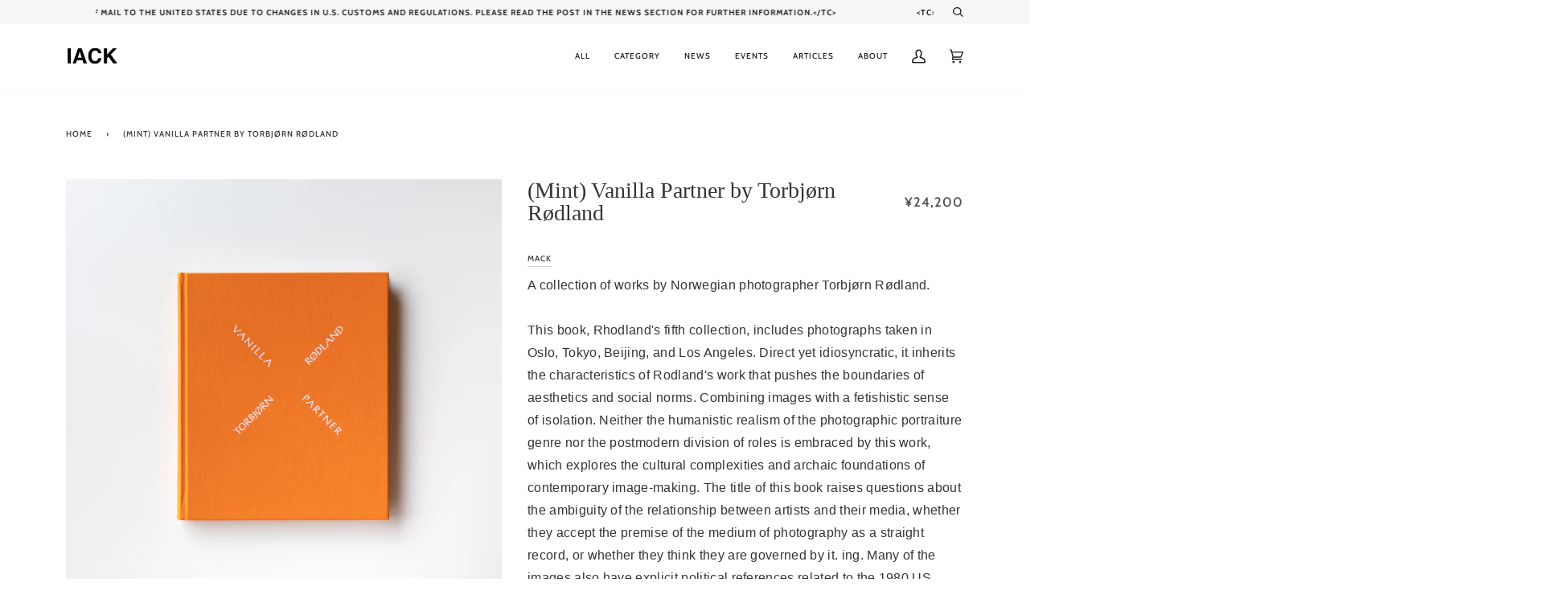

--- FILE ---
content_type: text/html; charset=utf-8
request_url: https://www.iack.online/en/products/mint-vanilla-partner-by-torbjorn-rodland
body_size: 32805
content:
<!doctype html>
<html class="no-js" lang="en">
<head>
  <meta charset="utf-8">
  <meta http-equiv="X-UA-Compatible" content="IE=edge,chrome=1">
  <meta name="viewport" content="width=device-width,initial-scale=1">
  <meta name="theme-color" content="#717070"><link rel="canonical" href="https://www.iack.online/en/products/mint-vanilla-partner-by-torbjorn-rodland"><!-- ======================= Pipeline Theme V5.0.2 ========================= -->

  <link rel="preconnect" href="https://cdn.shopify.com" crossorigin>
  <link rel="preconnect" href="https://fonts.shopify.com" crossorigin>
  <link rel="preconnect" href="https://monorail-edge.shopifysvc.com" crossorigin>


  <link rel="preload" href="//www.iack.online/cdn/shop/t/4/assets/lazysizes.js?v=111431644619468174291619861074" as="script">
  <link rel="preload" href="//www.iack.online/cdn/shop/t/4/assets/vendor.js?v=137716196904437009191619861078" as="script">
  <link rel="preload" href="//www.iack.online/cdn/shop/t/4/assets/theme.js?v=77856187571631551301644608748" as="script">
  <link rel="preload" href="//www.iack.online/cdn/shop/t/4/assets/theme.css?v=46030736052271654261747194935" as="style"><link rel="shortcut icon" href="//www.iack.online/cdn/shop/files/logo_32x32.png?v=1619845098" type="image/png"><!-- Title and description ================================================ -->
  
  <title>
    
    (Mint) Vanilla Partner by Torbjørn Rødland
&ndash; IACK

  </title><meta name="description" content="A collection of works by Norwegian photographer Torbjørn Rødland. This book, Rhodland&#39;s fifth collection, includes photographs taken in Oslo, Tokyo, Beijing, and Los Angeles. Direct yet idiosyncratic, it inherits the characteristics of Rodland&#39;s work that pushes the boundaries of aesthetics and social norms. Combining "><!-- /snippets/social-meta-tags.liquid --><meta property="og:site_name" content="IACK">
<meta property="og:url" content="https://www.iack.online/en/products/mint-vanilla-partner-by-torbjorn-rodland">
<meta property="og:title" content="(Mint) Vanilla Partner by Torbjørn Rødland">
<meta property="og:type" content="product">
<meta property="og:description" content="A collection of works by Norwegian photographer Torbjørn Rødland. This book, Rhodland&#39;s fifth collection, includes photographs taken in Oslo, Tokyo, Beijing, and Los Angeles. Direct yet idiosyncratic, it inherits the characteristics of Rodland&#39;s work that pushes the boundaries of aesthetics and social norms. Combining "><meta property="og:price:amount" content="24,200">
  <meta property="og:price:currency" content="JPY">
      <meta property="og:image" content="http://www.iack.online/cdn/shop/products/2X6A9385.jpg?v=1662000784">
      <meta property="og:image:secure_url" content="https://www.iack.online/cdn/shop/products/2X6A9385.jpg?v=1662000784">
      <meta property="og:image:height" content="1500">
      <meta property="og:image:width" content="1500">
      <meta property="og:image" content="http://www.iack.online/cdn/shop/products/2X6A9386.jpg?v=1662000789">
      <meta property="og:image:secure_url" content="https://www.iack.online/cdn/shop/products/2X6A9386.jpg?v=1662000789">
      <meta property="og:image:height" content="1000">
      <meta property="og:image:width" content="1500">
      <meta property="og:image" content="http://www.iack.online/cdn/shop/products/2X6A9387.jpg?v=1662000788">
      <meta property="og:image:secure_url" content="https://www.iack.online/cdn/shop/products/2X6A9387.jpg?v=1662000788">
      <meta property="og:image:height" content="1000">
      <meta property="og:image:width" content="1500">
<meta property="twitter:image" content="http://www.iack.online/cdn/shop/products/2X6A9385_1200x1200.jpg?v=1662000784">

<meta name="twitter:site" content="@iack_studio">
<meta name="twitter:card" content="summary_large_image">
<meta name="twitter:title" content="(Mint) Vanilla Partner by Torbjørn Rødland">
<meta name="twitter:description" content="A collection of works by Norwegian photographer Torbjørn Rødland. This book, Rhodland&#39;s fifth collection, includes photographs taken in Oslo, Tokyo, Beijing, and Los Angeles. Direct yet idiosyncratic, it inherits the characteristics of Rodland&#39;s work that pushes the boundaries of aesthetics and social norms. Combining ">
<!-- CSS ================================================================== -->
  
  <link href="//www.iack.online/cdn/shop/t/4/assets/font-settings.css?v=46003916890624955561759285960" rel="stylesheet" type="text/css" media="all" />

  
<style data-shopify>

:root {
/* ================ Product video ================ */

---color_video_bg: #f2f2f2;


/* ================ Color Variables ================ */

/* === Backgrounds ===*/
---color-bg: #ffffff;
---color-bg-accent: #f7f7f7;

/* === Text colors ===*/
---color-text-dark: #1e1e1e;
---color-text: #343434;
---color-text-light: #4b4b4b;

/* === Bright color ===*/
---color-primary: #6f6f70;
---color-primary-hover: #3e3e55;
---color-primary-fade: rgba(111, 111, 112, 0.05);
---color-primary-fade-hover: rgba(111, 111, 112, 0.1);---color-primary-opposite: #ffffff;

/* === Secondary/link Color ===*/
---color-secondary: #717070;
---color-secondary-hover: #563f3f;
---color-secondary-fade: rgba(113, 112, 112, 0.05);
---color-secondary-fade-hover: rgba(113, 112, 112, 0.1);---color-secondary-opposite: #ffffff;

/* === Shades of grey ===*/
---color-a5:  rgba(30, 30, 30, 0.05);
---color-a10: rgba(30, 30, 30, 0.1);
---color-a20: rgba(30, 30, 30, 0.2);
---color-a35: rgba(30, 30, 30, 0.35);
---color-a50: rgba(30, 30, 30, 0.5);
---color-a80: rgba(30, 30, 30, 0.8);
---color-a90: rgba(30, 30, 30, 0.9);
---color-a95: rgba(30, 30, 30, 0.95);


/* ================ Inverted Color Variables ================ */

---inverse-bg: #1e1e1e;
---inverse-bg-accent: #1e1e1e;

/* === Text colors ===*/
---inverse-text-dark: #ededed;
---inverse-text: #dfdfdf;
---inverse-text-light: #ffffff;

/* === Bright color ===*/
---inverse-primary: #fcd8c8;
---inverse-primary-hover: #ffa278;
---inverse-primary-fade: rgba(252, 216, 200, 0.05);
---inverse-primary-fade-hover: rgba(252, 216, 200, 0.1);---inverse-primary-opposite: #000000;


/* === Second Color ===*/
---inverse-secondary: #c6dae5;
---inverse-secondary-hover: #86bcd9;
---inverse-secondary-fade: rgba(198, 218, 229, 0.05);
---inverse-secondary-fade-hover: rgba(198, 218, 229, 0.1);---inverse-secondary-opposite: #000000;


/* === Shades of grey ===*/
---inverse-a5:  rgba(255, 255, 255, 0.05);
---inverse-a10: rgba(255, 255, 255, 0.1);
---inverse-a20: rgba(255, 255, 255, 0.2);
---inverse-a35: rgba(255, 255, 255, 0.3);
---inverse-a80: rgba(255, 255, 255, 0.8);
---inverse-a90: rgba(255, 255, 255, 0.9);
---inverse-a95: rgba(255, 255, 255, 0.95);


/* === Account Bar ===*/
---color-announcement-bg: #f7f7f7;
---color-announcement-text: #1e1e1e;

/* === Nav and dropdown link background ===*/
---color-nav: #ffffff;
---color-nav-text: #1e1e1e;
---color-nav-border: #f7f7f7;
---color-nav-a10: rgba(30, 30, 30, 0.1);
---color-nav-a50: rgba(30, 30, 30, 0.5);

/* === Site Footer ===*/
---color-footer-bg: #ffffff;
---color-footer-text: #1e1e1e;
---color-footer-a5: rgba(30, 30, 30, 0.05);
---color-footer-a15: rgba(30, 30, 30, 0.15);
---color-footer-a90: rgba(30, 30, 30, 0.9);

/* === Products ===*/
---color-bg-product: #ffffff;


/* === disabled form colors ===*/
---color-disabled-bg: #e9e9e9;
---color-disabled-text: #b0b0b0;

---inverse-disabled-bg: #353535;
---inverse-disabled-text: #6d6d6d;

/* === Gallery padding === */
---gallery-padding: 32px;

/* === Button Radius === */
---button-radius: 0px;


/* ================ Typography ================ */

---font-stack-body: "system_ui", -apple-system, 'Segoe UI', Roboto, 'Helvetica Neue', 'Noto Sans', 'Liberation Sans', Arial, sans-serif, 'Apple Color Emoji', 'Segoe UI Emoji', 'Segoe UI Symbol', 'Noto Color Emoji';
---font-style-body: normal;
---font-weight-body: 400;
---font-weight-body-bold: 700;
---font-adjust-body: 0.9;

---font-stack-heading: "New York", Iowan Old Style, Apple Garamond, Baskerville, Times New Roman, Droid Serif, Times, Source Serif Pro, serif, Apple Color Emoji, Segoe UI Emoji, Segoe UI Symbol;
---font-style-heading: normal;
---font-weight-heading: 400;
---font-weight-heading-bold: 700;
---font-adjust-heading: 0.9;

  ---font-heading-space: initial;
  ---font-heading-caps: initial;


---font-stack-accent: Cabin, Iowan Old Style, Apple Garamond, Baskerville, Times New Roman, Droid Serif, Times, Source Serif Pro, serif, Apple Color Emoji, Segoe UI Emoji, Segoe UI Symbol;
---font-style-accent: normal;
---font-weight-accent: 500;
---font-weight-accent-bold: 700;
---font-adjust-accent: 0.9;

---ico-select: url('//www.iack.online/cdn/shop/t/4/assets/ico-select.svg?v=103868890391147894301747195055');

---url-zoom: url('//www.iack.online/cdn/shop/t/4/assets/cursor-zoom.svg?v=163496507182281917441747195031');
---url-zoom-2x: url('//www.iack.online/cdn/shop/t/4/assets/cursor-zoom-2x.svg?v=127358669599332564561747195031');

}

</style>

  <link href="//www.iack.online/cdn/shop/t/4/assets/theme.css?v=46030736052271654261747194935" rel="stylesheet" type="text/css" media="all" />

  <script>
    document.documentElement.className = document.documentElement.className.replace('no-js', 'js');
    var theme = {
      routes: {
        product_recommendations_url: '/en/recommendations/products',
        root_url: '/en'
      },
      assets: {
        photoswipe: '//www.iack.online/cdn/shop/t/4/assets/photoswipe.js?v=40053551279037104431619861075',
        smoothscroll: '//www.iack.online/cdn/shop/t/4/assets/smoothscroll.js?v=37906625415260927261619861076',
        swatches: '//www.iack.online/cdn/shop/t/4/assets/swatches.json?v=3018878033003485901619861076',
        base: "//www.iack.online/cdn/shop/t/4/assets/"
      },
      strings: {
        swatchesKey: "color",     
        addToCart: "Add to Cart",
        soldOut: "SOLD OUT",
        unavailable: "Cannot be handled",
        unitPrice: "unit price",
        unitPriceSeparator: "each",        
        stockout: "The maximum number of items you can order is in your cart."
      },
      settings: {
        swatches_enable: true
      },
      info: {
        name: 'pipeline'
      },
      moneyFormat: "\u003cspan class=transcy-money\u003e¥{{amount_no_decimals}}\u003c\/span\u003e",
      version: '5.0.2'
    }
  </script><!-- Theme Javascript ============================================================== -->
  <script src="//www.iack.online/cdn/shop/t/4/assets/lazysizes.js?v=111431644619468174291619861074" async="async"></script>
  <script src="//www.iack.online/cdn/shop/t/4/assets/vendor.js?v=137716196904437009191619861078" defer="defer"></script>
  <script src="//www.iack.online/cdn/shop/t/4/assets/theme.js?v=77856187571631551301644608748" defer="defer"></script>

  <script type="text/javascript">
    if (window.MSInputMethodContext && document.documentMode) {
      var scripts = document.getElementsByTagName('script')[0];
      var polyfill = document.createElement("script");
      polyfill.defer = true;
      polyfill.src = "//www.iack.online/cdn/shop/t/4/assets/ie11.js?v=144489047535103983231619861074";

      scripts.parentNode.insertBefore(polyfill, scripts);
    }
  </script>

  <!-- Shopify app scripts =========================================================== -->
  <script>window.performance && window.performance.mark && window.performance.mark('shopify.content_for_header.start');</script><meta name="google-site-verification" content="DpHmWM9l51kuWqslG3k21pQX-ltO9cMG39uMVDopOUw">
<meta id="shopify-digital-wallet" name="shopify-digital-wallet" content="/56591155409/digital_wallets/dialog">
<meta name="shopify-checkout-api-token" content="92251c49e0860e4b99cbef7f506a1d5f">
<meta id="in-context-paypal-metadata" data-shop-id="56591155409" data-venmo-supported="false" data-environment="production" data-locale="en_US" data-paypal-v4="true" data-currency="JPY">
<link rel="alternate" hreflang="x-default" href="https://www.iack.online/products/mint-vanilla-partner-by-torbjorn-rodland">
<link rel="alternate" hreflang="en" href="https://www.iack.online/en/products/mint-vanilla-partner-by-torbjorn-rodland">
<link rel="alternate" hreflang="fr" href="https://www.iack.online/fr/products/partenaire-menthe-vanille-de-torbjorn-rodland">
<link rel="alternate" hreflang="ko" href="https://www.iack.online/ko/products/mint-vanilla-partner-by-torbjorn-rodland">
<link rel="alternate" type="application/json+oembed" href="https://www.iack.online/en/products/mint-vanilla-partner-by-torbjorn-rodland.oembed">
<script async="async" src="/checkouts/internal/preloads.js?locale=en-JP"></script>
<link rel="preconnect" href="https://shop.app" crossorigin="anonymous">
<script async="async" src="https://shop.app/checkouts/internal/preloads.js?locale=en-JP&shop_id=56591155409" crossorigin="anonymous"></script>
<script id="apple-pay-shop-capabilities" type="application/json">{"shopId":56591155409,"countryCode":"JP","currencyCode":"JPY","merchantCapabilities":["supports3DS"],"merchantId":"gid:\/\/shopify\/Shop\/56591155409","merchantName":"IACK","requiredBillingContactFields":["postalAddress","email","phone"],"requiredShippingContactFields":["postalAddress","email","phone"],"shippingType":"shipping","supportedNetworks":["visa","masterCard","amex","jcb","discover"],"total":{"type":"pending","label":"IACK","amount":"1.00"},"shopifyPaymentsEnabled":true,"supportsSubscriptions":true}</script>
<script id="shopify-features" type="application/json">{"accessToken":"92251c49e0860e4b99cbef7f506a1d5f","betas":["rich-media-storefront-analytics"],"domain":"www.iack.online","predictiveSearch":false,"shopId":56591155409,"locale":"en"}</script>
<script>var Shopify = Shopify || {};
Shopify.shop = "iackonline.myshopify.com";
Shopify.locale = "en";
Shopify.currency = {"active":"JPY","rate":"1.0"};
Shopify.country = "JP";
Shopify.theme = {"name":"Pipeline","id":122296107217,"schema_name":"Pipeline","schema_version":"5.0.2","theme_store_id":739,"role":"main"};
Shopify.theme.handle = "null";
Shopify.theme.style = {"id":null,"handle":null};
Shopify.cdnHost = "www.iack.online/cdn";
Shopify.routes = Shopify.routes || {};
Shopify.routes.root = "/en/";</script>
<script type="module">!function(o){(o.Shopify=o.Shopify||{}).modules=!0}(window);</script>
<script>!function(o){function n(){var o=[];function n(){o.push(Array.prototype.slice.apply(arguments))}return n.q=o,n}var t=o.Shopify=o.Shopify||{};t.loadFeatures=n(),t.autoloadFeatures=n()}(window);</script>
<script>
  window.ShopifyPay = window.ShopifyPay || {};
  window.ShopifyPay.apiHost = "shop.app\/pay";
  window.ShopifyPay.redirectState = null;
</script>
<script id="shop-js-analytics" type="application/json">{"pageType":"product"}</script>
<script defer="defer" async type="module" src="//www.iack.online/cdn/shopifycloud/shop-js/modules/v2/client.init-shop-cart-sync_CGREiBkR.en.esm.js"></script>
<script defer="defer" async type="module" src="//www.iack.online/cdn/shopifycloud/shop-js/modules/v2/chunk.common_Bt2Up4BP.esm.js"></script>
<script type="module">
  await import("//www.iack.online/cdn/shopifycloud/shop-js/modules/v2/client.init-shop-cart-sync_CGREiBkR.en.esm.js");
await import("//www.iack.online/cdn/shopifycloud/shop-js/modules/v2/chunk.common_Bt2Up4BP.esm.js");

  window.Shopify.SignInWithShop?.initShopCartSync?.({"fedCMEnabled":true,"windoidEnabled":true});

</script>
<script>
  window.Shopify = window.Shopify || {};
  if (!window.Shopify.featureAssets) window.Shopify.featureAssets = {};
  window.Shopify.featureAssets['shop-js'] = {"shop-cart-sync":["modules/v2/client.shop-cart-sync_CQNAmp__.en.esm.js","modules/v2/chunk.common_Bt2Up4BP.esm.js"],"init-windoid":["modules/v2/client.init-windoid_BMafEeJe.en.esm.js","modules/v2/chunk.common_Bt2Up4BP.esm.js"],"shop-cash-offers":["modules/v2/client.shop-cash-offers_3d66YIS3.en.esm.js","modules/v2/chunk.common_Bt2Up4BP.esm.js","modules/v2/chunk.modal_Dk0o9ppo.esm.js"],"init-fed-cm":["modules/v2/client.init-fed-cm_B-WG4sqw.en.esm.js","modules/v2/chunk.common_Bt2Up4BP.esm.js"],"shop-toast-manager":["modules/v2/client.shop-toast-manager_DhuhblEJ.en.esm.js","modules/v2/chunk.common_Bt2Up4BP.esm.js"],"shop-button":["modules/v2/client.shop-button_B5xLHL5j.en.esm.js","modules/v2/chunk.common_Bt2Up4BP.esm.js"],"avatar":["modules/v2/client.avatar_BTnouDA3.en.esm.js"],"init-shop-email-lookup-coordinator":["modules/v2/client.init-shop-email-lookup-coordinator_hqFayTDE.en.esm.js","modules/v2/chunk.common_Bt2Up4BP.esm.js"],"init-shop-cart-sync":["modules/v2/client.init-shop-cart-sync_CGREiBkR.en.esm.js","modules/v2/chunk.common_Bt2Up4BP.esm.js"],"shop-login-button":["modules/v2/client.shop-login-button_g5QkWrqe.en.esm.js","modules/v2/chunk.common_Bt2Up4BP.esm.js","modules/v2/chunk.modal_Dk0o9ppo.esm.js"],"pay-button":["modules/v2/client.pay-button_Cuf0bNvL.en.esm.js","modules/v2/chunk.common_Bt2Up4BP.esm.js"],"init-shop-for-new-customer-accounts":["modules/v2/client.init-shop-for-new-customer-accounts_Bxwhl6__.en.esm.js","modules/v2/client.shop-login-button_g5QkWrqe.en.esm.js","modules/v2/chunk.common_Bt2Up4BP.esm.js","modules/v2/chunk.modal_Dk0o9ppo.esm.js"],"init-customer-accounts-sign-up":["modules/v2/client.init-customer-accounts-sign-up_al3d1WE3.en.esm.js","modules/v2/client.shop-login-button_g5QkWrqe.en.esm.js","modules/v2/chunk.common_Bt2Up4BP.esm.js","modules/v2/chunk.modal_Dk0o9ppo.esm.js"],"shop-follow-button":["modules/v2/client.shop-follow-button_B9MutJJO.en.esm.js","modules/v2/chunk.common_Bt2Up4BP.esm.js","modules/v2/chunk.modal_Dk0o9ppo.esm.js"],"checkout-modal":["modules/v2/client.checkout-modal_OBPaeP-J.en.esm.js","modules/v2/chunk.common_Bt2Up4BP.esm.js","modules/v2/chunk.modal_Dk0o9ppo.esm.js"],"init-customer-accounts":["modules/v2/client.init-customer-accounts_Brxa5h1K.en.esm.js","modules/v2/client.shop-login-button_g5QkWrqe.en.esm.js","modules/v2/chunk.common_Bt2Up4BP.esm.js","modules/v2/chunk.modal_Dk0o9ppo.esm.js"],"lead-capture":["modules/v2/client.lead-capture_BBBv1Qpe.en.esm.js","modules/v2/chunk.common_Bt2Up4BP.esm.js","modules/v2/chunk.modal_Dk0o9ppo.esm.js"],"shop-login":["modules/v2/client.shop-login_DoNRI_y4.en.esm.js","modules/v2/chunk.common_Bt2Up4BP.esm.js","modules/v2/chunk.modal_Dk0o9ppo.esm.js"],"payment-terms":["modules/v2/client.payment-terms_BlOJedZ2.en.esm.js","modules/v2/chunk.common_Bt2Up4BP.esm.js","modules/v2/chunk.modal_Dk0o9ppo.esm.js"]};
</script>
<script id="__st">var __st={"a":56591155409,"offset":32400,"reqid":"d89531e2-b6db-4b34-b3bf-e1a04f4f8626-1762628617","pageurl":"www.iack.online\/en\/products\/mint-vanilla-partner-by-torbjorn-rodland","u":"3fe78674c694","p":"product","rtyp":"product","rid":7090119868625};</script>
<script>window.ShopifyPaypalV4VisibilityTracking = true;</script>
<script id="captcha-bootstrap">!function(){'use strict';const t='contact',e='account',n='new_comment',o=[[t,t],['blogs',n],['comments',n],[t,'customer']],c=[[e,'customer_login'],[e,'guest_login'],[e,'recover_customer_password'],[e,'create_customer']],r=t=>t.map((([t,e])=>`form[action*='/${t}']:not([data-nocaptcha='true']) input[name='form_type'][value='${e}']`)).join(','),a=t=>()=>t?[...document.querySelectorAll(t)].map((t=>t.form)):[];function s(){const t=[...o],e=r(t);return a(e)}const i='password',u='form_key',d=['recaptcha-v3-token','g-recaptcha-response','h-captcha-response',i],f=()=>{try{return window.sessionStorage}catch{return}},m='__shopify_v',_=t=>t.elements[u];function p(t,e,n=!1){try{const o=window.sessionStorage,c=JSON.parse(o.getItem(e)),{data:r}=function(t){const{data:e,action:n}=t;return t[m]||n?{data:e,action:n}:{data:t,action:n}}(c);for(const[e,n]of Object.entries(r))t.elements[e]&&(t.elements[e].value=n);n&&o.removeItem(e)}catch(o){console.error('form repopulation failed',{error:o})}}const l='form_type',E='cptcha';function T(t){t.dataset[E]=!0}const w=window,h=w.document,L='Shopify',v='ce_forms',y='captcha';let A=!1;((t,e)=>{const n=(g='f06e6c50-85a8-45c8-87d0-21a2b65856fe',I='https://cdn.shopify.com/shopifycloud/storefront-forms-hcaptcha/ce_storefront_forms_captcha_hcaptcha.v1.5.2.iife.js',D={infoText:'Protected by hCaptcha',privacyText:'Privacy',termsText:'Terms'},(t,e,n)=>{const o=w[L][v],c=o.bindForm;if(c)return c(t,g,e,D).then(n);var r;o.q.push([[t,g,e,D],n]),r=I,A||(h.body.append(Object.assign(h.createElement('script'),{id:'captcha-provider',async:!0,src:r})),A=!0)});var g,I,D;w[L]=w[L]||{},w[L][v]=w[L][v]||{},w[L][v].q=[],w[L][y]=w[L][y]||{},w[L][y].protect=function(t,e){n(t,void 0,e),T(t)},Object.freeze(w[L][y]),function(t,e,n,w,h,L){const[v,y,A,g]=function(t,e,n){const i=e?o:[],u=t?c:[],d=[...i,...u],f=r(d),m=r(i),_=r(d.filter((([t,e])=>n.includes(e))));return[a(f),a(m),a(_),s()]}(w,h,L),I=t=>{const e=t.target;return e instanceof HTMLFormElement?e:e&&e.form},D=t=>v().includes(t);t.addEventListener('submit',(t=>{const e=I(t);if(!e)return;const n=D(e)&&!e.dataset.hcaptchaBound&&!e.dataset.recaptchaBound,o=_(e),c=g().includes(e)&&(!o||!o.value);(n||c)&&t.preventDefault(),c&&!n&&(function(t){try{if(!f())return;!function(t){const e=f();if(!e)return;const n=_(t);if(!n)return;const o=n.value;o&&e.removeItem(o)}(t);const e=Array.from(Array(32),(()=>Math.random().toString(36)[2])).join('');!function(t,e){_(t)||t.append(Object.assign(document.createElement('input'),{type:'hidden',name:u})),t.elements[u].value=e}(t,e),function(t,e){const n=f();if(!n)return;const o=[...t.querySelectorAll(`input[type='${i}']`)].map((({name:t})=>t)),c=[...d,...o],r={};for(const[a,s]of new FormData(t).entries())c.includes(a)||(r[a]=s);n.setItem(e,JSON.stringify({[m]:1,action:t.action,data:r}))}(t,e)}catch(e){console.error('failed to persist form',e)}}(e),e.submit())}));const S=(t,e)=>{t&&!t.dataset[E]&&(n(t,e.some((e=>e===t))),T(t))};for(const o of['focusin','change'])t.addEventListener(o,(t=>{const e=I(t);D(e)&&S(e,y())}));const B=e.get('form_key'),M=e.get(l),P=B&&M;t.addEventListener('DOMContentLoaded',(()=>{const t=y();if(P)for(const e of t)e.elements[l].value===M&&p(e,B);[...new Set([...A(),...v().filter((t=>'true'===t.dataset.shopifyCaptcha))])].forEach((e=>S(e,t)))}))}(h,new URLSearchParams(w.location.search),n,t,e,['guest_login'])})(!0,!0)}();</script>
<script integrity="sha256-52AcMU7V7pcBOXWImdc/TAGTFKeNjmkeM1Pvks/DTgc=" data-source-attribution="shopify.loadfeatures" defer="defer" src="//www.iack.online/cdn/shopifycloud/storefront/assets/storefront/load_feature-81c60534.js" crossorigin="anonymous"></script>
<script crossorigin="anonymous" defer="defer" src="//www.iack.online/cdn/shopifycloud/storefront/assets/shopify_pay/storefront-65b4c6d7.js?v=20250812"></script>
<script data-source-attribution="shopify.dynamic_checkout.dynamic.init">var Shopify=Shopify||{};Shopify.PaymentButton=Shopify.PaymentButton||{isStorefrontPortableWallets:!0,init:function(){window.Shopify.PaymentButton.init=function(){};var t=document.createElement("script");t.src="https://www.iack.online/cdn/shopifycloud/portable-wallets/latest/portable-wallets.en.js",t.type="module",document.head.appendChild(t)}};
</script>
<script data-source-attribution="shopify.dynamic_checkout.buyer_consent">
  function portableWalletsHideBuyerConsent(e){var t=document.getElementById("shopify-buyer-consent"),n=document.getElementById("shopify-subscription-policy-button");t&&n&&(t.classList.add("hidden"),t.setAttribute("aria-hidden","true"),n.removeEventListener("click",e))}function portableWalletsShowBuyerConsent(e){var t=document.getElementById("shopify-buyer-consent"),n=document.getElementById("shopify-subscription-policy-button");t&&n&&(t.classList.remove("hidden"),t.removeAttribute("aria-hidden"),n.addEventListener("click",e))}window.Shopify?.PaymentButton&&(window.Shopify.PaymentButton.hideBuyerConsent=portableWalletsHideBuyerConsent,window.Shopify.PaymentButton.showBuyerConsent=portableWalletsShowBuyerConsent);
</script>
<script>
  function portableWalletsCleanup(e){e&&e.src&&console.error("Failed to load portable wallets script "+e.src);var t=document.querySelectorAll("shopify-accelerated-checkout .shopify-payment-button__skeleton, shopify-accelerated-checkout-cart .wallet-cart-button__skeleton"),e=document.getElementById("shopify-buyer-consent");for(let e=0;e<t.length;e++)t[e].remove();e&&e.remove()}function portableWalletsNotLoadedAsModule(e){e instanceof ErrorEvent&&"string"==typeof e.message&&e.message.includes("import.meta")&&"string"==typeof e.filename&&e.filename.includes("portable-wallets")&&(window.removeEventListener("error",portableWalletsNotLoadedAsModule),window.Shopify.PaymentButton.failedToLoad=e,"loading"===document.readyState?document.addEventListener("DOMContentLoaded",window.Shopify.PaymentButton.init):window.Shopify.PaymentButton.init())}window.addEventListener("error",portableWalletsNotLoadedAsModule);
</script>

<script type="module" src="https://www.iack.online/cdn/shopifycloud/portable-wallets/latest/portable-wallets.en.js" onError="portableWalletsCleanup(this)" crossorigin="anonymous"></script>
<script nomodule>
  document.addEventListener("DOMContentLoaded", portableWalletsCleanup);
</script>

<script id='scb4127' type='text/javascript' async='' src='https://www.iack.online/cdn/shopifycloud/privacy-banner/storefront-banner.js'></script><link id="shopify-accelerated-checkout-styles" rel="stylesheet" media="screen" href="https://www.iack.online/cdn/shopifycloud/portable-wallets/latest/accelerated-checkout-backwards-compat.css" crossorigin="anonymous">
<style id="shopify-accelerated-checkout-cart">
        #shopify-buyer-consent {
  margin-top: 1em;
  display: inline-block;
  width: 100%;
}

#shopify-buyer-consent.hidden {
  display: none;
}

#shopify-subscription-policy-button {
  background: none;
  border: none;
  padding: 0;
  text-decoration: underline;
  font-size: inherit;
  cursor: pointer;
}

#shopify-subscription-policy-button::before {
  box-shadow: none;
}

      </style>

<script>window.performance && window.performance.mark && window.performance.mark('shopify.content_for_header.end');</script>
 
 <!-- "snippets/weglot_hreftags.liquid" was not rendered, the associated app was uninstalled -->
<!-- "snippets/weglot_switcher.liquid" was not rendered, the associated app was uninstalled -->
<!-- BEGIN app block: shopify://apps/transcy/blocks/switcher_embed_block/bce4f1c0-c18c-43b0-b0b2-a1aefaa44573 --><!-- BEGIN app snippet: fa_translate_core --><script>
    (function () {
        console.log("transcy ignore convert TC value",typeof transcy_ignoreConvertPrice != "undefined");
        
        function addMoneyTag(mutations, observer) {
            let currencyCookie = getCookieCore("transcy_currency");
            
            let shopifyCurrencyRegex = buildXPathQuery(
                window.ShopifyTC.shopifyCurrency.price_currency
            );
            let currencyRegex = buildCurrencyRegex(window.ShopifyTC.shopifyCurrency.price_currency)
            let tempTranscy = document.evaluate(shopifyCurrencyRegex, document, null, XPathResult.ORDERED_NODE_SNAPSHOT_TYPE, null);
            for (let iTranscy = 0; iTranscy < tempTranscy.snapshotLength; iTranscy++) {
                let elTranscy = tempTranscy.snapshotItem(iTranscy);
                if (elTranscy.innerHTML &&
                !elTranscy.classList.contains('transcy-money') && (typeof transcy_ignoreConvertPrice == "undefined" ||
                !transcy_ignoreConvertPrice?.some(className => elTranscy.classList?.contains(className))) && elTranscy?.childNodes?.length == 1) {
                    if (!window.ShopifyTC?.shopifyCurrency?.price_currency || currencyCookie == window.ShopifyTC?.currency?.active) {
                        continue;
                    }

                    elTranscy.classList.add('transcy-money');
                    let innerHTML = replaceMatches(elTranscy?.textContent, currencyRegex);
                    elTranscy.innerHTML = innerHTML;
                    if (!innerHTML.includes("tc-money")) {
                        addClassIfNotExists(elTranscy, 'notranslate');
                    }
                } 
                if (elTranscy.classList.contains('transcy-money') && !elTranscy?.innerHTML?.includes("tc-money")) {
                    addClassIfNotExists(elTranscy, 'notranslate');
                }
            }
        }
    
        function logChangesTranscy(mutations, observer) {
            const xpathQuery = `
                //*[text()[contains(.,"•tc")]] |
                //*[text()[contains(.,"tc")]] |
                //*[text()[contains(.,"transcy")]] |
                //textarea[@placeholder[contains(.,"transcy")]] |
                //textarea[@placeholder[contains(.,"tc")]] |
                //select[@placeholder[contains(.,"transcy")]] |
                //select[@placeholder[contains(.,"tc")]] |
                //input[@placeholder[contains(.,"tc")]] |
                //input[@value[contains(.,"tc")]] |
                //input[@value[contains(.,"transcy")]] |
                //*[text()[contains(.,"TC")]] |
                //textarea[@placeholder[contains(.,"TC")]] |
                //select[@placeholder[contains(.,"TC")]] |
                //input[@placeholder[contains(.,"TC")]] |
                //input[@value[contains(.,"TC")]]
            `;
            let tempTranscy = document.evaluate(xpathQuery, document, null, XPathResult.ORDERED_NODE_SNAPSHOT_TYPE, null);
            for (let iTranscy = 0; iTranscy < tempTranscy.snapshotLength; iTranscy++) {
                let elTranscy = tempTranscy.snapshotItem(iTranscy);
                let innerHtmlTranscy = elTranscy?.innerHTML ? elTranscy.innerHTML : "";
                if (innerHtmlTranscy && !["SCRIPT", "LINK", "STYLE"].includes(elTranscy.nodeName)) {
                    const textToReplace = [
                        '&lt;•tc&gt;', '&lt;/•tc&gt;', '&lt;tc&gt;', '&lt;/tc&gt;',
                        '&lt;transcy&gt;', '&lt;/transcy&gt;', '&amp;lt;tc&amp;gt;',
                        '&amp;lt;/tc&amp;gt;', '&lt;TRANSCY&gt;', '&lt;/TRANSCY&gt;',
                        '&lt;TC&gt;', '&lt;/TC&gt;'
                    ];
                    let containsTag = textToReplace.some(tag => innerHtmlTranscy.includes(tag));
                    if (containsTag) {
                        textToReplace.forEach(tag => {
                            innerHtmlTranscy = innerHtmlTranscy.replaceAll(tag, '');
                        });
                        elTranscy.innerHTML = innerHtmlTranscy;
                        elTranscy.setAttribute('translate', 'no');
                    }
    
                    const tagsToReplace = ['<•tc>', '</•tc>', '<tc>', '</tc>', '<transcy>', '</transcy>', '<TC>', '</TC>', '<TRANSCY>', '</TRANSCY>'];
                    if (tagsToReplace.some(tag => innerHtmlTranscy.includes(tag))) {
                        innerHtmlTranscy = innerHtmlTranscy.replace(/<(|\/)transcy>|<(|\/)tc>|<(|\/)•tc>/gi, "");
                        elTranscy.innerHTML = innerHtmlTranscy;
                        elTranscy.setAttribute('translate', 'no');
                    }
                }
                if (["INPUT"].includes(elTranscy.nodeName)) {
                    let valueInputTranscy = elTranscy.value.replaceAll("&lt;tc&gt;", "").replaceAll("&lt;/tc&gt;", "").replace(/<(|\/)transcy>|<(|\/)tc>/gi, "");
                    elTranscy.value = valueInputTranscy
                }
    
                if (["INPUT", "SELECT", "TEXTAREA"].includes(elTranscy.nodeName)) {
                    elTranscy.placeholder = elTranscy.placeholder.replaceAll("&lt;tc&gt;", "").replaceAll("&lt;/tc&gt;", "").replace(/<(|\/)transcy>|<(|\/)tc>/gi, "");
                }
            }
            addMoneyTag(mutations, observer)
        }
        const observerOptionsTranscy = {
            subtree: true,
            childList: true
        };
        const observerTranscy = new MutationObserver(logChangesTranscy);
        observerTranscy.observe(document.documentElement, observerOptionsTranscy);
    })();

    const addClassIfNotExists = (element, className) => {
        if (!element.classList.contains(className)) {
            element.classList.add(className);
        }
    };
    
    const replaceMatches = (content, currencyRegex) => {
        let arrCurrencies = content.match(currencyRegex);
    
        if (arrCurrencies?.length && content === arrCurrencies[0]) {
            return content;
        }
        return (
            arrCurrencies?.reduce((string, oldVal, index) => {
                const hasSpaceBefore = string.match(new RegExp(`\\s${oldVal}`));
                const hasSpaceAfter = string.match(new RegExp(`${oldVal}\\s`));
                let eleCurrencyConvert = `<tc-money translate="no">${arrCurrencies[index]}</tc-money>`;
                if (hasSpaceBefore) eleCurrencyConvert = ` ${eleCurrencyConvert}`;
                if (hasSpaceAfter) eleCurrencyConvert = `${eleCurrencyConvert} `;
                if (string.includes("tc-money")) {
                    return string;
                }
                return string?.replaceAll(oldVal, eleCurrencyConvert);
            }, content) || content
        );
        return result;
    };
    
    const unwrapCurrencySpan = (text) => {
        return text.replace(/<span[^>]*>(.*?)<\/span>/gi, "$1");
    };

    const getSymbolsAndCodes = (text)=>{
        let numberPattern = "\\d+(?:[.,]\\d+)*(?:[.,]\\d+)?(?:\\s?\\d+)?"; // Chỉ tối đa 1 khoảng trắng
        let textWithoutCurrencySpan = unwrapCurrencySpan(text);
        let symbolsAndCodes = textWithoutCurrencySpan
            .trim()
            .replace(new RegExp(numberPattern, "g"), "")
            .split(/\s+/) // Loại bỏ khoảng trắng dư thừa
            .filter((el) => el);

        if (!Array.isArray(symbolsAndCodes) || symbolsAndCodes.length === 0) {
            throw new Error("symbolsAndCodes must be a non-empty array.");
        }

        return symbolsAndCodes;
    }
    
    const buildCurrencyRegex = (text) => {
       let symbolsAndCodes = getSymbolsAndCodes(text)
       let patterns = createCurrencyRegex(symbolsAndCodes)

       return new RegExp(`(${patterns.join("|")})`, "g");
    };

    const createCurrencyRegex = (symbolsAndCodes)=>{
        const escape = (str) => str.replace(/[-/\\^$*+?.()|[\]{}]/g, "\\$&");
        const [s1, s2] = [escape(symbolsAndCodes[0]), escape(symbolsAndCodes[1] || "")];
        const space = "\\s?";
        const numberPattern = "\\d+(?:[.,]\\d+)*(?:[.,]\\d+)?(?:\\s?\\d+)?"; 
        const patterns = [];
        if (s1 && s2) {
            patterns.push(
                `${s1}${space}${numberPattern}${space}${s2}`,
                `${s2}${space}${numberPattern}${space}${s1}`,
                `${s2}${space}${s1}${space}${numberPattern}`,
                `${s1}${space}${s2}${space}${numberPattern}`
            );
        }
        if (s1) {
            patterns.push(`${s1}${space}${numberPattern}`);
            patterns.push(`${numberPattern}${space}${s1}`);
        }

        if (s2) {
            patterns.push(`${s2}${space}${numberPattern}`);
            patterns.push(`${numberPattern}${space}${s2}`);
        }
        return patterns;
    }
    
    const getCookieCore = function (name) {
        var nameEQ = name + "=";
        var ca = document.cookie.split(';');
        for (var i = 0; i < ca.length; i++) {
            var c = ca[i];
            while (c.charAt(0) == ' ') c = c.substring(1, c.length);
            if (c.indexOf(nameEQ) == 0) return c.substring(nameEQ.length, c.length);
        }
        return null;
    };
    
    const buildXPathQuery = (text) => {
        let numberPattern = "\\d+(?:[.,]\\d+)*"; // Bỏ `matches()`
        let symbolAndCodes = text.replace(/<span[^>]*>(.*?)<\/span>/gi, "$1")
            .trim()
            .replace(new RegExp(numberPattern, "g"), "")
            .split(" ")
            ?.filter((el) => el);
    
        if (!symbolAndCodes || !Array.isArray(symbolAndCodes) || symbolAndCodes.length === 0) {
            throw new Error("symbolAndCodes must be a non-empty array.");
        }
    
        // Escape ký tự đặc biệt trong XPath
        const escapeXPath = (str) => str.replace(/(["'])/g, "\\$1");
    
        // Danh sách thẻ HTML cần tìm
        const allowedTags = ["div", "span", "p", "strong", "b", "h1", "h2", "h3", "h4", "h5", "h6", "td", "li", "font", "dd", 'a', 'font', 's'];
    
        // Tạo điều kiện contains() cho từng symbol hoặc code
        const conditions = symbolAndCodes
            .map((symbol) =>
                `(contains(text(), "${escapeXPath(symbol)}") and (contains(text(), "0") or contains(text(), "1") or contains(text(), "2") or contains(text(), "3") or contains(text(), "4") or contains(text(), "5") or contains(text(), "6") or contains(text(), "7") or contains(text(), "8") or contains(text(), "9")) )`
            )
            .join(" or ");
    
        // Tạo XPath Query (Chỉ tìm trong các thẻ HTML, không tìm trong input)
        const xpathQuery = allowedTags
            .map((tag) => `//${tag}[${conditions}]`)
            .join(" | ");
    
        return xpathQuery;
    };
    
    window.ShopifyTC = {};
    ShopifyTC.shop = "www.iack.online";
    ShopifyTC.locale = "en";
    ShopifyTC.currency = {"active":"JPY", "rate":""};
    ShopifyTC.country = "JP";
    ShopifyTC.designMode = false;
    ShopifyTC.theme = {};
    ShopifyTC.cdnHost = "";
    ShopifyTC.routes = {};
    ShopifyTC.routes.root = "/en";
    ShopifyTC.store_id = 56591155409;
    ShopifyTC.page_type = "product";
    ShopifyTC.resource_id = "";
    ShopifyTC.resource_description = "";
    switch (ShopifyTC.page_type) {
        case "product":
            ShopifyTC.resource_id = 7090119868625;
            ShopifyTC.resource_description = "A collection of works by Norwegian photographer Torbjørn Rødland. \u003cbr data-mce-fragment=\"1\"\u003e\u003cbr data-mce-fragment=\"1\"\u003eThis book, Rhodland's fifth collection, includes photographs taken in Oslo, Tokyo, Beijing, and Los Angeles. Direct yet idiosyncratic, it inherits the characteristics of Rodland's work that pushes the boundaries of aesthetics and social norms. Combining images with a fetishistic sense of isolation. Neither the humanistic realism of the photographic portraiture genre nor the postmodern division of roles is embraced by this work, which explores the cultural complexities and archaic foundations of contemporary image-making. The title of this book raises questions about the ambiguity of the relationship between artists and their media, whether they accept the premise of the medium of photography as a straight record, or whether they think they are governed by it. ing. Many of the images also have explicit political references related to the 1980 US presidential election. \u003cbr data-mce-fragment=\"1\"\u003e\u003cbr data-mce-fragment=\"1\"\u003e New, unopened. \u003cbr data-mce-fragment=\"1\"\u003e\u003cbr data-mce-fragment=\"1\"\u003e-\u003cbr\u003e\u003cbr data-mce-fragment=\"1\"\u003eTitle: Vanilla Partner\u003cbr data-mce-fragment=\"1\"\u003eArtist: Torbjørn Rødland\u003cbr data-mce-fragment=\"1\"\u003eMACK, 2012\u003cbr data-mce-fragment=\"1\"\u003eEmbossed linen hardcover, case binding\u003cbr data-mce-fragment=\"1\"\u003e260 x 220 mm\u003cbr data-mce-fragment=\"1\"\u003e156 pages\u003cbr\u003eISBN: 9781907946318\u003cbr\u003eFirst edition\u003cbr data-mce-fragment=\"1\"\u003e¥22,000 + tax\u003cbr data-mce-fragment=\"1\"\u003e"
            break;
        case "article":
            ShopifyTC.resource_id = null;
            ShopifyTC.resource_description = null
            break;
        case "blog":
            ShopifyTC.resource_id = null;
            break;
        case "collection":
            ShopifyTC.resource_id = null;
            ShopifyTC.resource_description = null
            break;
        case "policy":
            ShopifyTC.resource_id = null;
            ShopifyTC.resource_description = null
            break;
        case "page":
            ShopifyTC.resource_id = null;
            ShopifyTC.resource_description = null
            break;
        default:
            break;
    }

    window.ShopifyTC.shopifyCurrency={
        "price": `0`,
        "price_currency": `<span class=transcy-money>¥0 JPY</span>`,
        "currency": `JPY`
    }


    if(typeof(transcy_appEmbed) == 'undefined'){
        transcy_switcherVersion = "1759666709";
        transcy_productMediaVersion = "";
        transcy_collectionMediaVersion = "";
        transcy_otherMediaVersion = "";
        transcy_productId = "7090119868625";
        transcy_shopName = "IACK";
        transcy_currenciesPaymentPublish = [];
        transcy_curencyDefault = "JPY";transcy_currenciesPaymentPublish.push("AED");transcy_currenciesPaymentPublish.push("AFN");transcy_currenciesPaymentPublish.push("ALL");transcy_currenciesPaymentPublish.push("AMD");transcy_currenciesPaymentPublish.push("ANG");transcy_currenciesPaymentPublish.push("AUD");transcy_currenciesPaymentPublish.push("AWG");transcy_currenciesPaymentPublish.push("AZN");transcy_currenciesPaymentPublish.push("BAM");transcy_currenciesPaymentPublish.push("BBD");transcy_currenciesPaymentPublish.push("BDT");transcy_currenciesPaymentPublish.push("BGN");transcy_currenciesPaymentPublish.push("BIF");transcy_currenciesPaymentPublish.push("BND");transcy_currenciesPaymentPublish.push("BOB");transcy_currenciesPaymentPublish.push("BSD");transcy_currenciesPaymentPublish.push("BWP");transcy_currenciesPaymentPublish.push("BZD");transcy_currenciesPaymentPublish.push("CAD");transcy_currenciesPaymentPublish.push("CDF");transcy_currenciesPaymentPublish.push("CHF");transcy_currenciesPaymentPublish.push("CNY");transcy_currenciesPaymentPublish.push("CRC");transcy_currenciesPaymentPublish.push("CVE");transcy_currenciesPaymentPublish.push("CZK");transcy_currenciesPaymentPublish.push("DJF");transcy_currenciesPaymentPublish.push("DKK");transcy_currenciesPaymentPublish.push("DOP");transcy_currenciesPaymentPublish.push("DZD");transcy_currenciesPaymentPublish.push("EGP");transcy_currenciesPaymentPublish.push("ETB");transcy_currenciesPaymentPublish.push("EUR");transcy_currenciesPaymentPublish.push("FJD");transcy_currenciesPaymentPublish.push("FKP");transcy_currenciesPaymentPublish.push("GBP");transcy_currenciesPaymentPublish.push("GMD");transcy_currenciesPaymentPublish.push("GNF");transcy_currenciesPaymentPublish.push("GTQ");transcy_currenciesPaymentPublish.push("GYD");transcy_currenciesPaymentPublish.push("HKD");transcy_currenciesPaymentPublish.push("HNL");transcy_currenciesPaymentPublish.push("HUF");transcy_currenciesPaymentPublish.push("IDR");transcy_currenciesPaymentPublish.push("ILS");transcy_currenciesPaymentPublish.push("INR");transcy_currenciesPaymentPublish.push("ISK");transcy_currenciesPaymentPublish.push("JMD");transcy_currenciesPaymentPublish.push("JPY");transcy_currenciesPaymentPublish.push("KES");transcy_currenciesPaymentPublish.push("KGS");transcy_currenciesPaymentPublish.push("KHR");transcy_currenciesPaymentPublish.push("KMF");transcy_currenciesPaymentPublish.push("KRW");transcy_currenciesPaymentPublish.push("KYD");transcy_currenciesPaymentPublish.push("KZT");transcy_currenciesPaymentPublish.push("LAK");transcy_currenciesPaymentPublish.push("LBP");transcy_currenciesPaymentPublish.push("LKR");transcy_currenciesPaymentPublish.push("MAD");transcy_currenciesPaymentPublish.push("MDL");transcy_currenciesPaymentPublish.push("MKD");transcy_currenciesPaymentPublish.push("MMK");transcy_currenciesPaymentPublish.push("MNT");transcy_currenciesPaymentPublish.push("MOP");transcy_currenciesPaymentPublish.push("MUR");transcy_currenciesPaymentPublish.push("MVR");transcy_currenciesPaymentPublish.push("MWK");transcy_currenciesPaymentPublish.push("MYR");transcy_currenciesPaymentPublish.push("NGN");transcy_currenciesPaymentPublish.push("NIO");transcy_currenciesPaymentPublish.push("NPR");transcy_currenciesPaymentPublish.push("NZD");transcy_currenciesPaymentPublish.push("PEN");transcy_currenciesPaymentPublish.push("PGK");transcy_currenciesPaymentPublish.push("PHP");transcy_currenciesPaymentPublish.push("PKR");transcy_currenciesPaymentPublish.push("PLN");transcy_currenciesPaymentPublish.push("PYG");transcy_currenciesPaymentPublish.push("QAR");transcy_currenciesPaymentPublish.push("RON");transcy_currenciesPaymentPublish.push("RSD");transcy_currenciesPaymentPublish.push("RWF");transcy_currenciesPaymentPublish.push("SAR");transcy_currenciesPaymentPublish.push("SBD");transcy_currenciesPaymentPublish.push("SEK");transcy_currenciesPaymentPublish.push("SGD");transcy_currenciesPaymentPublish.push("SHP");transcy_currenciesPaymentPublish.push("SLL");transcy_currenciesPaymentPublish.push("STD");transcy_currenciesPaymentPublish.push("THB");transcy_currenciesPaymentPublish.push("TJS");transcy_currenciesPaymentPublish.push("TOP");transcy_currenciesPaymentPublish.push("TTD");transcy_currenciesPaymentPublish.push("TWD");transcy_currenciesPaymentPublish.push("TZS");transcy_currenciesPaymentPublish.push("UAH");transcy_currenciesPaymentPublish.push("UGX");transcy_currenciesPaymentPublish.push("USD");transcy_currenciesPaymentPublish.push("UYU");transcy_currenciesPaymentPublish.push("UZS");transcy_currenciesPaymentPublish.push("VND");transcy_currenciesPaymentPublish.push("VUV");transcy_currenciesPaymentPublish.push("WST");transcy_currenciesPaymentPublish.push("XAF");transcy_currenciesPaymentPublish.push("XCD");transcy_currenciesPaymentPublish.push("XOF");transcy_currenciesPaymentPublish.push("XPF");transcy_currenciesPaymentPublish.push("YER");
        transcy_shopifyLocales = [{"shop_locale":{"locale":"ja","enabled":true,"primary":true,"published":true}},{"shop_locale":{"locale":"en","enabled":true,"primary":false,"published":true}},{"shop_locale":{"locale":"fr","enabled":true,"primary":false,"published":true}},{"shop_locale":{"locale":"zh-CN","enabled":true,"primary":false,"published":true}},{"shop_locale":{"locale":"ko","enabled":true,"primary":false,"published":true}}];
        transcy_moneyFormat = "<span class=transcy-money>¥{{amount_no_decimals}}</span>";

        function domLoadedTranscy () {
            let cdnScriptTC = typeof(transcy_cdn) != 'undefined' ? (transcy_cdn+'/transcy.js') : "https://cdn.shopify.com/extensions/0199dbce-ca10-74d1-b2ec-8b4af3054a70/transcy-ext-285/assets/transcy.js";
            let cdnLinkTC = typeof(transcy_cdn) != 'undefined' ? (transcy_cdn+'/transcy.css') :  "https://cdn.shopify.com/extensions/0199dbce-ca10-74d1-b2ec-8b4af3054a70/transcy-ext-285/assets/transcy.css";
            let scriptTC = document.createElement('script');
            scriptTC.type = 'text/javascript';
            scriptTC.defer = true;
            scriptTC.src = cdnScriptTC;
            scriptTC.id = "transcy-script";
            document.head.appendChild(scriptTC);

            let linkTC = document.createElement('link');
            linkTC.rel = 'stylesheet'; 
            linkTC.type = 'text/css';
            linkTC.href = cdnLinkTC;
            linkTC.id = "transcy-style";
            document.head.appendChild(linkTC); 
        }


        if (document.readyState === 'interactive' || document.readyState === 'complete') {
            domLoadedTranscy();
        } else {
            document.addEventListener("DOMContentLoaded", function () {
                domLoadedTranscy();
            });
        }
    }
</script>
<!-- END app snippet -->


<!-- END app block --><link href="https://monorail-edge.shopifysvc.com" rel="dns-prefetch">
<script>(function(){if ("sendBeacon" in navigator && "performance" in window) {try {var session_token_from_headers = performance.getEntriesByType('navigation')[0].serverTiming.find(x => x.name == '_s').description;} catch {var session_token_from_headers = undefined;}var session_cookie_matches = document.cookie.match(/_shopify_s=([^;]*)/);var session_token_from_cookie = session_cookie_matches && session_cookie_matches.length === 2 ? session_cookie_matches[1] : "";var session_token = session_token_from_headers || session_token_from_cookie || "";function handle_abandonment_event(e) {var entries = performance.getEntries().filter(function(entry) {return /monorail-edge.shopifysvc.com/.test(entry.name);});if (!window.abandonment_tracked && entries.length === 0) {window.abandonment_tracked = true;var currentMs = Date.now();var navigation_start = performance.timing.navigationStart;var payload = {shop_id: 56591155409,url: window.location.href,navigation_start,duration: currentMs - navigation_start,session_token,page_type: "product"};window.navigator.sendBeacon("https://monorail-edge.shopifysvc.com/v1/produce", JSON.stringify({schema_id: "online_store_buyer_site_abandonment/1.1",payload: payload,metadata: {event_created_at_ms: currentMs,event_sent_at_ms: currentMs}}));}}window.addEventListener('pagehide', handle_abandonment_event);}}());</script>
<script id="web-pixels-manager-setup">(function e(e,d,r,n,o){if(void 0===o&&(o={}),!Boolean(null===(a=null===(i=window.Shopify)||void 0===i?void 0:i.analytics)||void 0===a?void 0:a.replayQueue)){var i,a;window.Shopify=window.Shopify||{};var t=window.Shopify;t.analytics=t.analytics||{};var s=t.analytics;s.replayQueue=[],s.publish=function(e,d,r){return s.replayQueue.push([e,d,r]),!0};try{self.performance.mark("wpm:start")}catch(e){}var l=function(){var e={modern:/Edge?\/(1{2}[4-9]|1[2-9]\d|[2-9]\d{2}|\d{4,})\.\d+(\.\d+|)|Firefox\/(1{2}[4-9]|1[2-9]\d|[2-9]\d{2}|\d{4,})\.\d+(\.\d+|)|Chrom(ium|e)\/(9{2}|\d{3,})\.\d+(\.\d+|)|(Maci|X1{2}).+ Version\/(15\.\d+|(1[6-9]|[2-9]\d|\d{3,})\.\d+)([,.]\d+|)( \(\w+\)|)( Mobile\/\w+|) Safari\/|Chrome.+OPR\/(9{2}|\d{3,})\.\d+\.\d+|(CPU[ +]OS|iPhone[ +]OS|CPU[ +]iPhone|CPU IPhone OS|CPU iPad OS)[ +]+(15[._]\d+|(1[6-9]|[2-9]\d|\d{3,})[._]\d+)([._]\d+|)|Android:?[ /-](13[3-9]|1[4-9]\d|[2-9]\d{2}|\d{4,})(\.\d+|)(\.\d+|)|Android.+Firefox\/(13[5-9]|1[4-9]\d|[2-9]\d{2}|\d{4,})\.\d+(\.\d+|)|Android.+Chrom(ium|e)\/(13[3-9]|1[4-9]\d|[2-9]\d{2}|\d{4,})\.\d+(\.\d+|)|SamsungBrowser\/([2-9]\d|\d{3,})\.\d+/,legacy:/Edge?\/(1[6-9]|[2-9]\d|\d{3,})\.\d+(\.\d+|)|Firefox\/(5[4-9]|[6-9]\d|\d{3,})\.\d+(\.\d+|)|Chrom(ium|e)\/(5[1-9]|[6-9]\d|\d{3,})\.\d+(\.\d+|)([\d.]+$|.*Safari\/(?![\d.]+ Edge\/[\d.]+$))|(Maci|X1{2}).+ Version\/(10\.\d+|(1[1-9]|[2-9]\d|\d{3,})\.\d+)([,.]\d+|)( \(\w+\)|)( Mobile\/\w+|) Safari\/|Chrome.+OPR\/(3[89]|[4-9]\d|\d{3,})\.\d+\.\d+|(CPU[ +]OS|iPhone[ +]OS|CPU[ +]iPhone|CPU IPhone OS|CPU iPad OS)[ +]+(10[._]\d+|(1[1-9]|[2-9]\d|\d{3,})[._]\d+)([._]\d+|)|Android:?[ /-](13[3-9]|1[4-9]\d|[2-9]\d{2}|\d{4,})(\.\d+|)(\.\d+|)|Mobile Safari.+OPR\/([89]\d|\d{3,})\.\d+\.\d+|Android.+Firefox\/(13[5-9]|1[4-9]\d|[2-9]\d{2}|\d{4,})\.\d+(\.\d+|)|Android.+Chrom(ium|e)\/(13[3-9]|1[4-9]\d|[2-9]\d{2}|\d{4,})\.\d+(\.\d+|)|Android.+(UC? ?Browser|UCWEB|U3)[ /]?(15\.([5-9]|\d{2,})|(1[6-9]|[2-9]\d|\d{3,})\.\d+)\.\d+|SamsungBrowser\/(5\.\d+|([6-9]|\d{2,})\.\d+)|Android.+MQ{2}Browser\/(14(\.(9|\d{2,})|)|(1[5-9]|[2-9]\d|\d{3,})(\.\d+|))(\.\d+|)|K[Aa][Ii]OS\/(3\.\d+|([4-9]|\d{2,})\.\d+)(\.\d+|)/},d=e.modern,r=e.legacy,n=navigator.userAgent;return n.match(d)?"modern":n.match(r)?"legacy":"unknown"}(),u="modern"===l?"modern":"legacy",c=(null!=n?n:{modern:"",legacy:""})[u],f=function(e){return[e.baseUrl,"/wpm","/b",e.hashVersion,"modern"===e.buildTarget?"m":"l",".js"].join("")}({baseUrl:d,hashVersion:r,buildTarget:u}),m=function(e){var d=e.version,r=e.bundleTarget,n=e.surface,o=e.pageUrl,i=e.monorailEndpoint;return{emit:function(e){var a=e.status,t=e.errorMsg,s=(new Date).getTime(),l=JSON.stringify({metadata:{event_sent_at_ms:s},events:[{schema_id:"web_pixels_manager_load/3.1",payload:{version:d,bundle_target:r,page_url:o,status:a,surface:n,error_msg:t},metadata:{event_created_at_ms:s}}]});if(!i)return console&&console.warn&&console.warn("[Web Pixels Manager] No Monorail endpoint provided, skipping logging."),!1;try{return self.navigator.sendBeacon.bind(self.navigator)(i,l)}catch(e){}var u=new XMLHttpRequest;try{return u.open("POST",i,!0),u.setRequestHeader("Content-Type","text/plain"),u.send(l),!0}catch(e){return console&&console.warn&&console.warn("[Web Pixels Manager] Got an unhandled error while logging to Monorail."),!1}}}}({version:r,bundleTarget:l,surface:e.surface,pageUrl:self.location.href,monorailEndpoint:e.monorailEndpoint});try{o.browserTarget=l,function(e){var d=e.src,r=e.async,n=void 0===r||r,o=e.onload,i=e.onerror,a=e.sri,t=e.scriptDataAttributes,s=void 0===t?{}:t,l=document.createElement("script"),u=document.querySelector("head"),c=document.querySelector("body");if(l.async=n,l.src=d,a&&(l.integrity=a,l.crossOrigin="anonymous"),s)for(var f in s)if(Object.prototype.hasOwnProperty.call(s,f))try{l.dataset[f]=s[f]}catch(e){}if(o&&l.addEventListener("load",o),i&&l.addEventListener("error",i),u)u.appendChild(l);else{if(!c)throw new Error("Did not find a head or body element to append the script");c.appendChild(l)}}({src:f,async:!0,onload:function(){if(!function(){var e,d;return Boolean(null===(d=null===(e=window.Shopify)||void 0===e?void 0:e.analytics)||void 0===d?void 0:d.initialized)}()){var d=window.webPixelsManager.init(e)||void 0;if(d){var r=window.Shopify.analytics;r.replayQueue.forEach((function(e){var r=e[0],n=e[1],o=e[2];d.publishCustomEvent(r,n,o)})),r.replayQueue=[],r.publish=d.publishCustomEvent,r.visitor=d.visitor,r.initialized=!0}}},onerror:function(){return m.emit({status:"failed",errorMsg:"".concat(f," has failed to load")})},sri:function(e){var d=/^sha384-[A-Za-z0-9+/=]+$/;return"string"==typeof e&&d.test(e)}(c)?c:"",scriptDataAttributes:o}),m.emit({status:"loading"})}catch(e){m.emit({status:"failed",errorMsg:(null==e?void 0:e.message)||"Unknown error"})}}})({shopId: 56591155409,storefrontBaseUrl: "https://www.iack.online",extensionsBaseUrl: "https://extensions.shopifycdn.com/cdn/shopifycloud/web-pixels-manager",monorailEndpoint: "https://monorail-edge.shopifysvc.com/unstable/produce_batch",surface: "storefront-renderer",enabledBetaFlags: ["2dca8a86"],webPixelsConfigList: [{"id":"236519633","configuration":"{\"config\":\"{\\\"google_tag_ids\\\":[\\\"G-MTS4P91XHK\\\"],\\\"target_country\\\":\\\"ZZ\\\",\\\"gtag_events\\\":[{\\\"type\\\":\\\"begin_checkout\\\",\\\"action_label\\\":\\\"G-MTS4P91XHK\\\"},{\\\"type\\\":\\\"search\\\",\\\"action_label\\\":\\\"G-MTS4P91XHK\\\"},{\\\"type\\\":\\\"view_item\\\",\\\"action_label\\\":\\\"G-MTS4P91XHK\\\"},{\\\"type\\\":\\\"purchase\\\",\\\"action_label\\\":\\\"G-MTS4P91XHK\\\"},{\\\"type\\\":\\\"page_view\\\",\\\"action_label\\\":\\\"G-MTS4P91XHK\\\"},{\\\"type\\\":\\\"add_payment_info\\\",\\\"action_label\\\":\\\"G-MTS4P91XHK\\\"},{\\\"type\\\":\\\"add_to_cart\\\",\\\"action_label\\\":\\\"G-MTS4P91XHK\\\"}],\\\"enable_monitoring_mode\\\":false}\"}","eventPayloadVersion":"v1","runtimeContext":"OPEN","scriptVersion":"b2a88bafab3e21179ed38636efcd8a93","type":"APP","apiClientId":1780363,"privacyPurposes":[],"dataSharingAdjustments":{"protectedCustomerApprovalScopes":["read_customer_address","read_customer_email","read_customer_name","read_customer_personal_data","read_customer_phone"]}},{"id":"shopify-app-pixel","configuration":"{}","eventPayloadVersion":"v1","runtimeContext":"STRICT","scriptVersion":"0450","apiClientId":"shopify-pixel","type":"APP","privacyPurposes":["ANALYTICS","MARKETING"]},{"id":"shopify-custom-pixel","eventPayloadVersion":"v1","runtimeContext":"LAX","scriptVersion":"0450","apiClientId":"shopify-pixel","type":"CUSTOM","privacyPurposes":["ANALYTICS","MARKETING"]}],isMerchantRequest: false,initData: {"shop":{"name":"IACK","paymentSettings":{"currencyCode":"JPY"},"myshopifyDomain":"iackonline.myshopify.com","countryCode":"JP","storefrontUrl":"https:\/\/www.iack.online\/en"},"customer":null,"cart":null,"checkout":null,"productVariants":[{"price":{"amount":24200.0,"currencyCode":"JPY"},"product":{"title":"(Mint) Vanilla Partner by Torbjørn Rødland","vendor":"MACK","id":"7090119868625","untranslatedTitle":"(Mint) Vanilla Partner by Torbjørn Rødland","url":"\/en\/products\/mint-vanilla-partner-by-torbjorn-rodland","type":""},"id":"41182225531089","image":{"src":"\/\/www.iack.online\/cdn\/shop\/products\/2X6A9385.jpg?v=1662000784"},"sku":"","title":"Default Title","untranslatedTitle":"Default Title"}],"purchasingCompany":null},},"https://www.iack.online/cdn","ae1676cfwd2530674p4253c800m34e853cb",{"modern":"","legacy":""},{"shopId":"56591155409","storefrontBaseUrl":"https:\/\/www.iack.online","extensionBaseUrl":"https:\/\/extensions.shopifycdn.com\/cdn\/shopifycloud\/web-pixels-manager","surface":"storefront-renderer","enabledBetaFlags":"[\"2dca8a86\"]","isMerchantRequest":"false","hashVersion":"ae1676cfwd2530674p4253c800m34e853cb","publish":"custom","events":"[[\"page_viewed\",{}],[\"product_viewed\",{\"productVariant\":{\"price\":{\"amount\":24200.0,\"currencyCode\":\"JPY\"},\"product\":{\"title\":\"(Mint) Vanilla Partner by Torbjørn Rødland\",\"vendor\":\"MACK\",\"id\":\"7090119868625\",\"untranslatedTitle\":\"(Mint) Vanilla Partner by Torbjørn Rødland\",\"url\":\"\/en\/products\/mint-vanilla-partner-by-torbjorn-rodland\",\"type\":\"\"},\"id\":\"41182225531089\",\"image\":{\"src\":\"\/\/www.iack.online\/cdn\/shop\/products\/2X6A9385.jpg?v=1662000784\"},\"sku\":\"\",\"title\":\"Default Title\",\"untranslatedTitle\":\"Default Title\"}}]]"});</script><script>
  window.ShopifyAnalytics = window.ShopifyAnalytics || {};
  window.ShopifyAnalytics.meta = window.ShopifyAnalytics.meta || {};
  window.ShopifyAnalytics.meta.currency = 'JPY';
  var meta = {"product":{"id":7090119868625,"gid":"gid:\/\/shopify\/Product\/7090119868625","vendor":"MACK","type":"","variants":[{"id":41182225531089,"price":2420000,"name":"(Mint) Vanilla Partner by Torbjørn Rødland","public_title":null,"sku":""}],"remote":false},"page":{"pageType":"product","resourceType":"product","resourceId":7090119868625}};
  for (var attr in meta) {
    window.ShopifyAnalytics.meta[attr] = meta[attr];
  }
</script>
<script class="analytics">
  (function () {
    var customDocumentWrite = function(content) {
      var jquery = null;

      if (window.jQuery) {
        jquery = window.jQuery;
      } else if (window.Checkout && window.Checkout.$) {
        jquery = window.Checkout.$;
      }

      if (jquery) {
        jquery('body').append(content);
      }
    };

    var hasLoggedConversion = function(token) {
      if (token) {
        return document.cookie.indexOf('loggedConversion=' + token) !== -1;
      }
      return false;
    }

    var setCookieIfConversion = function(token) {
      if (token) {
        var twoMonthsFromNow = new Date(Date.now());
        twoMonthsFromNow.setMonth(twoMonthsFromNow.getMonth() + 2);

        document.cookie = 'loggedConversion=' + token + '; expires=' + twoMonthsFromNow;
      }
    }

    var trekkie = window.ShopifyAnalytics.lib = window.trekkie = window.trekkie || [];
    if (trekkie.integrations) {
      return;
    }
    trekkie.methods = [
      'identify',
      'page',
      'ready',
      'track',
      'trackForm',
      'trackLink'
    ];
    trekkie.factory = function(method) {
      return function() {
        var args = Array.prototype.slice.call(arguments);
        args.unshift(method);
        trekkie.push(args);
        return trekkie;
      };
    };
    for (var i = 0; i < trekkie.methods.length; i++) {
      var key = trekkie.methods[i];
      trekkie[key] = trekkie.factory(key);
    }
    trekkie.load = function(config) {
      trekkie.config = config || {};
      trekkie.config.initialDocumentCookie = document.cookie;
      var first = document.getElementsByTagName('script')[0];
      var script = document.createElement('script');
      script.type = 'text/javascript';
      script.onerror = function(e) {
        var scriptFallback = document.createElement('script');
        scriptFallback.type = 'text/javascript';
        scriptFallback.onerror = function(error) {
                var Monorail = {
      produce: function produce(monorailDomain, schemaId, payload) {
        var currentMs = new Date().getTime();
        var event = {
          schema_id: schemaId,
          payload: payload,
          metadata: {
            event_created_at_ms: currentMs,
            event_sent_at_ms: currentMs
          }
        };
        return Monorail.sendRequest("https://" + monorailDomain + "/v1/produce", JSON.stringify(event));
      },
      sendRequest: function sendRequest(endpointUrl, payload) {
        // Try the sendBeacon API
        if (window && window.navigator && typeof window.navigator.sendBeacon === 'function' && typeof window.Blob === 'function' && !Monorail.isIos12()) {
          var blobData = new window.Blob([payload], {
            type: 'text/plain'
          });

          if (window.navigator.sendBeacon(endpointUrl, blobData)) {
            return true;
          } // sendBeacon was not successful

        } // XHR beacon

        var xhr = new XMLHttpRequest();

        try {
          xhr.open('POST', endpointUrl);
          xhr.setRequestHeader('Content-Type', 'text/plain');
          xhr.send(payload);
        } catch (e) {
          console.log(e);
        }

        return false;
      },
      isIos12: function isIos12() {
        return window.navigator.userAgent.lastIndexOf('iPhone; CPU iPhone OS 12_') !== -1 || window.navigator.userAgent.lastIndexOf('iPad; CPU OS 12_') !== -1;
      }
    };
    Monorail.produce('monorail-edge.shopifysvc.com',
      'trekkie_storefront_load_errors/1.1',
      {shop_id: 56591155409,
      theme_id: 122296107217,
      app_name: "storefront",
      context_url: window.location.href,
      source_url: "//www.iack.online/cdn/s/trekkie.storefront.308893168db1679b4a9f8a086857af995740364f.min.js"});

        };
        scriptFallback.async = true;
        scriptFallback.src = '//www.iack.online/cdn/s/trekkie.storefront.308893168db1679b4a9f8a086857af995740364f.min.js';
        first.parentNode.insertBefore(scriptFallback, first);
      };
      script.async = true;
      script.src = '//www.iack.online/cdn/s/trekkie.storefront.308893168db1679b4a9f8a086857af995740364f.min.js';
      first.parentNode.insertBefore(script, first);
    };
    trekkie.load(
      {"Trekkie":{"appName":"storefront","development":false,"defaultAttributes":{"shopId":56591155409,"isMerchantRequest":null,"themeId":122296107217,"themeCityHash":"17893928948191500417","contentLanguage":"en","currency":"JPY","eventMetadataId":"c69940cf-79b7-457d-bb70-71a88eb0ac0f"},"isServerSideCookieWritingEnabled":true,"monorailRegion":"shop_domain","enabledBetaFlags":["f0df213a"]},"Session Attribution":{},"S2S":{"facebookCapiEnabled":false,"source":"trekkie-storefront-renderer","apiClientId":580111}}
    );

    var loaded = false;
    trekkie.ready(function() {
      if (loaded) return;
      loaded = true;

      window.ShopifyAnalytics.lib = window.trekkie;

      var originalDocumentWrite = document.write;
      document.write = customDocumentWrite;
      try { window.ShopifyAnalytics.merchantGoogleAnalytics.call(this); } catch(error) {};
      document.write = originalDocumentWrite;

      window.ShopifyAnalytics.lib.page(null,{"pageType":"product","resourceType":"product","resourceId":7090119868625,"shopifyEmitted":true});

      var match = window.location.pathname.match(/checkouts\/(.+)\/(thank_you|post_purchase)/)
      var token = match? match[1]: undefined;
      if (!hasLoggedConversion(token)) {
        setCookieIfConversion(token);
        window.ShopifyAnalytics.lib.track("Viewed Product",{"currency":"JPY","variantId":41182225531089,"productId":7090119868625,"productGid":"gid:\/\/shopify\/Product\/7090119868625","name":"(Mint) Vanilla Partner by Torbjørn Rødland","price":"24200","sku":"","brand":"MACK","variant":null,"category":"","nonInteraction":true,"remote":false},undefined,undefined,{"shopifyEmitted":true});
      window.ShopifyAnalytics.lib.track("monorail:\/\/trekkie_storefront_viewed_product\/1.1",{"currency":"JPY","variantId":41182225531089,"productId":7090119868625,"productGid":"gid:\/\/shopify\/Product\/7090119868625","name":"(Mint) Vanilla Partner by Torbjørn Rødland","price":"24200","sku":"","brand":"MACK","variant":null,"category":"","nonInteraction":true,"remote":false,"referer":"https:\/\/www.iack.online\/en\/products\/mint-vanilla-partner-by-torbjorn-rodland"});
      }
    });


        var eventsListenerScript = document.createElement('script');
        eventsListenerScript.async = true;
        eventsListenerScript.src = "//www.iack.online/cdn/shopifycloud/storefront/assets/shop_events_listener-3da45d37.js";
        document.getElementsByTagName('head')[0].appendChild(eventsListenerScript);

})();</script>
  <script>
  if (!window.ga || (window.ga && typeof window.ga !== 'function')) {
    window.ga = function ga() {
      (window.ga.q = window.ga.q || []).push(arguments);
      if (window.Shopify && window.Shopify.analytics && typeof window.Shopify.analytics.publish === 'function') {
        window.Shopify.analytics.publish("ga_stub_called", {}, {sendTo: "google_osp_migration"});
      }
      console.error("Shopify's Google Analytics stub called with:", Array.from(arguments), "\nSee https://help.shopify.com/manual/promoting-marketing/pixels/pixel-migration#google for more information.");
    };
    if (window.Shopify && window.Shopify.analytics && typeof window.Shopify.analytics.publish === 'function') {
      window.Shopify.analytics.publish("ga_stub_initialized", {}, {sendTo: "google_osp_migration"});
    }
  }
</script>
<script
  defer
  src="https://www.iack.online/cdn/shopifycloud/perf-kit/shopify-perf-kit-2.1.2.min.js"
  data-application="storefront-renderer"
  data-shop-id="56591155409"
  data-render-region="gcp-us-east1"
  data-page-type="product"
  data-theme-instance-id="122296107217"
  data-theme-name="Pipeline"
  data-theme-version="5.0.2"
  data-monorail-region="shop_domain"
  data-resource-timing-sampling-rate="10"
  data-shs="true"
  data-shs-beacon="true"
  data-shs-export-with-fetch="true"
  data-shs-logs-sample-rate="1"
></script>
</head>

<body id="mint-vanilla-partner-by-torbjorn-rodland" class="template-product" data-animations="true">

  <a class="in-page-link visually-hidden skip-link" href="#MainContent">Skip to content</a>

  <div id="shopify-section-announcement" class="shopify-section">
  <div class="announcement__wrapper"
    data-announcement-wrapper
    data-section-id="announcement"
    data-section-type="announcement">
    <div class="wrapper">
      <div class="announcement__bar"><div class="announcement__left"></div><div data-ticker-frame class="announcement__message">
            <div data-ticker-scale class="ticker--unloaded announcement__scale">
              <div data-ticker-text class="announcement__text">
              
                <span class="announcement__main">&lt;tc&gt;Temporary Suspension of Acceptance of Mail to the United States Due to Changes in U.S. Customs and Regulations. Please read the post in the news section for further information.&lt;/tc&gt;</span>
              
              </div>
            </div>
          </div><a class="announcement__right" href="/en/search" data-popdown-toggle="search-popdown">
            <svg aria-hidden="true" focusable="false" role="presentation" class="icon icon-search" viewBox="0 0 16 16"><path d="M16 14.864L14.863 16l-4.24-4.241a6.406 6.406 0 01-4.048 1.392 6.61 6.61 0 01-4.65-1.925A6.493 6.493 0 01.5 9.098 6.51 6.51 0 010 6.575a6.536 6.536 0 011.922-4.652A6.62 6.62 0 014.062.5 6.52 6.52 0 016.575 0 6.5 6.5 0 019.1.5c.8.332 1.51.806 2.129 1.423a6.454 6.454 0 011.436 2.13 6.54 6.54 0 01.498 2.522c0 1.503-.468 2.853-1.4 4.048L16 14.864zM3.053 10.091c.973.972 2.147 1.461 3.522 1.461 1.378 0 2.551-.489 3.525-1.461.968-.967 1.45-2.138 1.45-3.514 0-1.37-.482-2.545-1.45-3.524-.981-.968-2.154-1.45-3.525-1.45-1.376 0-2.547.483-3.513 1.45-.973.973-1.46 2.146-1.46 3.523 0 1.375.483 2.548 1.45 3.515z"/></svg>
            <span class="visually-hidden">search</span>
          </a>
        </div>
    </div>
  </div>



</div>
  <div id="shopify-section-header" class="shopify-section"><style> 
  :root { 
    ---color-nav-text-transparent: #ffffff; 
    --menu-height: calc(78px);
  } 
</style>













<div class="header__wrapper"
  data-header-wrapper
  data-header-transparent="false"
  data-header-sticky="directional"
  data-header-style="split"
  data-section-id="header"
  data-section-type="header">

  <header class="theme__header" role="banner" data-header-height>
    <div class="wrapper">
      <div class="header__mobile">
        
    <div class="header__mobile__left">
      <button class="header__mobile__button"      
        data-drawer-toggle="hamburger"
        aria-label="Open Menu" 
        aria-haspopup="true" 
        aria-expanded="false" 
        aria-controls="header-menu">
        <svg aria-hidden="true" focusable="false" role="presentation" class="icon icon-nav" viewBox="0 0 25 25"><path d="M0 4.062h25v2H0zm0 7h25v2H0zm0 7h25v2H0z"/></svg>
      </button>
    </div>
    
<div class="header__logo header__logo--image">
    <a class="header__logo__link" 
        href="/en"
        style="width: 65px;">
      
<img data-src="//www.iack.online/cdn/shop/files/logo_{width}x.png?v=1619845098"
              class="lazyload logo__img logo__img--color"
              data-widths="[110, 160, 220, 320, 480, 540, 720, 900]"
              data-sizes="auto"
              data-aspectratio="1.3333333333333333"
              alt="IACK">
      
      
    </a>
  </div>

    <div class="header__mobile__right">
      <div class="transcy-switcher-manual transcy-mobile hidden" style ="    transform: translateX(30px);"></div>

      <a class="header__mobile__button"
        href="/en/cart">
        <svg aria-hidden="true" focusable="false" role="presentation" class="icon icon-cart" viewBox="0 0 25 25"><path d="M5.058 23a2 2 0 104.001-.001A2 2 0 005.058 23zm12.079 0c0 1.104.896 2 2 2s1.942-.896 1.942-2-.838-2-1.942-2-2 .896-2 2zM0 1a1 1 0 001 1h1.078l.894 3.341L5.058 13c0 .072.034.134.042.204l-1.018 4.58A.997.997 0 005.058 19h16.71a1 1 0 000-2H6.306l.458-2.061c.1.017.19.061.294.061h12.31c1.104 0 1.712-.218 2.244-1.5l3.248-6.964C25.423 4.75 24.186 4 23.079 4H5.058c-.157 0-.292.054-.438.088L3.844.772A1 1 0 002.87 0H1a1 1 0 00-1 1zm5.098 5H22.93l-3.192 6.798c-.038.086-.07.147-.094.19-.067.006-.113.012-.277.012H7.058v-.198l-.038-.195L5.098 6z"/></svg>
        <span class="visually-hidden">cart</span>
        
  <span class="header__cart__status">
    <span data-header-cart-price="0">
      <span class=transcy-money>¥0</span>
    </span>
    <span data-header-cart-count="0">
      (0)
    </span>
    
<span data-header-cart-full="false"></span>
  </span>

      </a>
    </div>

      </div>
      <div data-header-desktop class="header__desktop header__desktop--split"><div  data-takes-space class="header__desktop__bar__l">
              
<div class="header__logo header__logo--image">
    <a class="header__logo__link" 
        href="/en"
        style="width: 65px;">
      
<img data-src="//www.iack.online/cdn/shop/files/logo_{width}x.png?v=1619845098"
              class="lazyload logo__img logo__img--color"
              data-widths="[110, 160, 220, 320, 480, 540, 720, 900]"
              data-sizes="auto"
              data-aspectratio="1.3333333333333333"
              alt="IACK">
      
      
    </a>
  </div>

            </div>
            <div  data-takes-space class="header__desktop__bar__r">
              <div class="header__desktop__bar__inline">
                
  <nav class="header__menu">
    <div class="header__menu__inner" data-text-items-wrapper>
      
        

<div class="menu__item  child"
  data-main-menu-text-item
  >
  <a href="/en/collections/all-items" data-top-link class="navlink navlink--toplevel">
    <span class="navtext">All</span>
  </a>
  
</div>

      
        

<div class="menu__item  grandparent kids-9 "
  data-main-menu-text-item
   
    aria-haspopup="true" 
    aria-expanded="false"
    data-hover-disclosure-toggle="dropdown-2ea3b23fc4d924ec378dc2414d89b336"
    aria-controls="dropdown-2ea3b23fc4d924ec378dc2414d89b336"
  >
  <a href="/en/collections" data-top-link class="navlink navlink--toplevel">
    <span class="navtext">Category</span>
  </a>
  
    <div class="header__dropdown"
      data-hover-disclosure
      id="dropdown-2ea3b23fc4d924ec378dc2414d89b336">
      <div class="header__dropdown__wrapper">
        <div class="header__dropdown__inner">
              
                <div class="dropdown__family">
                  <a href="/en/collections/iack%E5%AE%9A%E7%95%AA%E3%82%BF%E3%82%A4%E3%83%88%E3%83%AB-iack-classics" data-stagger-first class="navlink navlink--child">
                    <span class="navtext">IACK Classics</span>
                  </a>
                  
                </div>
              
                <div class="dropdown__family">
                  <a href="/en/collections/aglaia-konrad-archives" data-stagger-first class="navlink navlink--child">
                    <span class="navtext">Online Archives</span>
                  </a>
                  
                    <a href="/en/collections/aglaia-konrad-archives" data-stagger-second class="navlink navlink--grandchild">
                      <span class="navtext">#001 | Aglaia Konrad</span>
                    </a>
                  
                    <a href="/en/collections/seiichi-furuya-archives" data-stagger-second class="navlink navlink--grandchild">
                      <span class="navtext">#002 | Seiichi Furuya</span>
                    </a>
                  
                    <a href="/en/collections/nigel-shafran-archives" data-stagger-second class="navlink navlink--grandchild">
                      <span class="navtext">#003 | Nigel Shafran</span>
                    </a>
                  
                    <a href="/en/collections/photobooks-by-daido-moriyama-and-takuma-nakahira" data-stagger-second class="navlink navlink--grandchild">
                      <span class="navtext">#004 | Moriyama Daido &amp; Nakahira Takuma / Photobooks by Moriyama and Nakahira</span>
                    </a>
                  
                    <a href="/en/collections/kharkiv-school-of-photography" data-stagger-second class="navlink navlink--grandchild">
                      <span class="navtext">#005 | Photography Kharkiv School of Photography</span>
                    </a>
                  
                    <a href="/en/collections/bertien-van-manen-archives" data-stagger-second class="navlink navlink--grandchild">
                      <span class="navtext">#006 | Bertien van Manen</span>
                    </a>
                  
                    <a href="https://www.iack.online/collections/mark-manders-and-roma-publications" data-stagger-second class="navlink navlink--grandchild">
                      <span class="navtext">#007 | Roma Publications and Mark Manders</span>
                    </a>
                  
                </div>
              
                <div class="dropdown__family">
                  <a href="/en/collections/%E5%86%99%E7%9C%9F-photography" data-stagger-first class="navlink navlink--child">
                    <span class="navtext">Photobooks</span>
                  </a>
                  
                </div>
              
                <div class="dropdown__family">
                  <a href="/en/collections/%E6%97%A5%E6%9C%AC%E5%86%99%E7%9C%9F-japanese-photography" data-stagger-first class="navlink navlink--child">
                    <span class="navtext">Japanese Photography</span>
                  </a>
                  
                </div>
              
                <div class="dropdown__family">
                  <a href="/en/collections/%E7%8F%BE%E4%BB%A3%E7%BE%8E%E8%A1%93-contemporary-art" data-stagger-first class="navlink navlink--child">
                    <span class="navtext">Art Books</span>
                  </a>
                  
                </div>
              
                <div class="dropdown__family">
                  <a href="/en/collections/%E3%83%95%E3%82%A1%E3%82%A4%E3%83%B3%E3%82%A2%E3%83%BC%E3%83%88-fine-art" data-stagger-first class="navlink navlink--child">
                    <span class="navtext">Fashion</span>
                  </a>
                  
                </div>
              
                <div class="dropdown__family">
                  <a href="/en/collections/%E8%87%AA%E8%B2%BB%E5%87%BA%E7%89%88-self-published" data-stagger-first class="navlink navlink--child">
                    <span class="navtext">Self Published</span>
                  </a>
                  
                </div>
              
                <div class="dropdown__family">
                  <a href="/en/collections/%E5%B8%8C%E5%B0%91%E6%9C%AC-rare-and-out-of-print" data-stagger-first class="navlink navlink--child">
                    <span class="navtext">Rare and Out of Print</span>
                  </a>
                  
                </div>
              
                <div class="dropdown__family">
                  <a href="/en/collections/%E3%83%87%E3%82%A3%E3%82%B9%E3%83%88%E3%83%AA%E3%83%93%E3%83%A5%E3%83%BC%E3%82%B7%E3%83%A7%E3%83%B3-distribution" data-stagger-first class="navlink navlink--child">
                    <span class="navtext">Distribution</span>
                  </a>
                  
                </div>
              
            

             </div>
      </div>
    </div>
  
</div>

      
        

<div class="menu__item  parent"
  data-main-menu-text-item
   
    aria-haspopup="true" 
    aria-expanded="false"
    data-hover-disclosure-toggle="dropdown-707d29a6643187a849cf050835d2aaca"
    aria-controls="dropdown-707d29a6643187a849cf050835d2aaca"
  >
  <a href="/en/blogs/news" data-top-link class="navlink navlink--toplevel">
    <span class="navtext">News</span>
  </a>
  
    <div class="header__dropdown"
      data-hover-disclosure
      id="dropdown-707d29a6643187a849cf050835d2aaca">
      <div class="header__dropdown__wrapper">
        <div class="header__dropdown__inner">
            
              <a href="https://www.iack.online/blogs/news/updated-september-2-temporary-suspension-of-acceptance-of-mail-to-the-united-states-due-to-changes-in-u-s-customs-and-regulations" data-stagger class="navlink navlink--child">
                <span class="navtext">[Updated September 2] Temporary Suspension of Acceptance of Mail to the United States Due to Changes in U.S. Customs and Regulations</span>
              </a>
            
              <a href="https://www.iack.online/blogs/news/11%E6%9C%88%E5%BA%97%E8%88%97%E5%96%B6%E6%A5%AD%E6%97%A5%E3%81%AE%E3%81%94%E6%A1%88%E5%86%85" data-stagger class="navlink navlink--child">
                <span class="navtext">11月店舗営業日のご案内</span>
              </a>
            
              <a href="/en/blogs/news/12%E6%9C%88%E5%BA%97%E8%88%97%E5%96%B6%E6%A5%AD%E6%97%A5%E3%81%AE%E3%81%94%E6%A1%88%E5%86%85" data-stagger class="navlink navlink--child">
                <span class="navtext">12月店舗営業日のご案内</span>
              </a>
             </div>
      </div>
    </div>
  
</div>

      
        

<div class="menu__item  parent"
  data-main-menu-text-item
   
    aria-haspopup="true" 
    aria-expanded="false"
    data-hover-disclosure-toggle="dropdown-2c78b46ce4a09c50c7d70ca04fb41b8d"
    aria-controls="dropdown-2c78b46ce4a09c50c7d70ca04fb41b8d"
  >
  <a href="/en" data-top-link class="navlink navlink--toplevel">
    <span class="navtext">Events</span>
  </a>
  
    <div class="header__dropdown"
      data-hover-disclosure
      id="dropdown-2c78b46ce4a09c50c7d70ca04fb41b8d">
      <div class="header__dropdown__wrapper">
        <div class="header__dropdown__inner">
            
              <a href="https://www.iack.online/pages/exhibition-opacities" data-stagger class="navlink navlink--child">
                <span class="navtext">【展覧会】12月6日-28日｜Opacities by Line Bøhmer Løkken &amp; Marte Aas</span>
              </a>
            
              <a href="https://www.iack.online/blogs/news/%E3%82%A4%E3%83%99%E3%83%B3%E3%83%88%E5%87%BA%E5%B1%95-tokyo-art-boo-fair-2025" data-stagger class="navlink navlink--child">
                <span class="navtext">【イベント出展】12月11日-14日 Tokyo Art Book Fair 2025</span>
              </a>
            
              <a href="/en/pages/schedule" data-stagger class="navlink navlink--child">
                <span class="navtext">ARCHIVE</span>
              </a>
             </div>
      </div>
    </div>
  
</div>

      
        

<div class="menu__item  parent"
  data-main-menu-text-item
   
    aria-haspopup="true" 
    aria-expanded="false"
    data-hover-disclosure-toggle="dropdown-252021d30e9ed1ef1ac7894708b6d13f"
    aria-controls="dropdown-252021d30e9ed1ef1ac7894708b6d13f"
  >
  <a href="/en/pages/articles" data-top-link class="navlink navlink--toplevel">
    <span class="navtext">Articles</span>
  </a>
  
    <div class="header__dropdown"
      data-hover-disclosure
      id="dropdown-252021d30e9ed1ef1ac7894708b6d13f">
      <div class="header__dropdown__wrapper">
        <div class="header__dropdown__inner">
            
              <a href="https://note.com/leal_thyme2851/n/n3e6fd1caaf81?app_launch=false" data-stagger class="navlink navlink--child">
                <span class="navtext">「私写真」を再考する──名を失う時代の“私”へ</span>
              </a>
            
              <a href="https://www.iack.online/pages/book-review-le-cr-puscule-des-lieux?pb=0" data-stagger class="navlink navlink--child">
                <span class="navtext">&lt;tc&gt;A Dream of Ruins Lit by the Strobe Light──Leticia Le Four&#39;s &quot;Le Crépuscule des Lieux&quot;&lt;/tc&gt;</span>
              </a>
            
              <a href="https://www.iack.online/pages/book-review-heap-o-livin-selections-from-the-lora-webb-nichols-archive-1899-1962" data-stagger class="navlink navlink--child">
                <span class="navtext">&lt;tc&gt;[Book Review] Towards a Photobook Beyond Historical Documents──&quot;Heap-O-Livin&#39;: Selections from the Lora Webb Nichols Archive 1899–1962&quot;&lt;/tc&gt;</span>
              </a>
            
              <a href="https://www.iack.online/pages/article-transforming-images-crossing-boundaries-wolfgang-tillmans-as-contemporary-photographer" data-stagger class="navlink navlink--child">
                <span class="navtext">&lt;tc&gt;[Article] Transforming Images, Crossing Boundaries—Wolfgang Tillmans and Contemporary Photography&lt;/tc&gt;</span>
              </a>
            
              <a href="/en/pages/articles" data-stagger class="navlink navlink--child">
                <span class="navtext">Archive</span>
              </a>
             </div>
      </div>
    </div>
  
</div>

      
        

<div class="menu__item  parent"
  data-main-menu-text-item
   
    aria-haspopup="true" 
    aria-expanded="false"
    data-hover-disclosure-toggle="dropdown-4447bfd02d3f246a4308779a4e0f7ab1"
    aria-controls="dropdown-4447bfd02d3f246a4308779a4e0f7ab1"
  >
  <a href="/en/pages/about" data-top-link class="navlink navlink--toplevel">
    <span class="navtext">About</span>
  </a>
  
    <div class="header__dropdown"
      data-hover-disclosure
      id="dropdown-4447bfd02d3f246a4308779a4e0f7ab1">
      <div class="header__dropdown__wrapper">
        <div class="header__dropdown__inner">
            
              <a href="/en/pages/about" data-stagger class="navlink navlink--child">
                <span class="navtext">About Us</span>
              </a>
            
              <a href="https://www.iack.online/pages/for-international-customers" data-stagger class="navlink navlink--child">
                <span class="navtext">For International Customers</span>
              </a>
             </div>
      </div>
    </div>
  
</div>

      
      <div class="hover__bar"></div>
      <div class="hover__bg"></div>
    </div>
  </nav>

                
<div class="header__desktop__buttons header__desktop__buttons--icons" >
<div class="transcy-switcher-manual transcy-desktop hidden"></div>
    
      <div class="header__desktop__button" >
        <a href="/en/account" class="navlink">
          
            <svg aria-hidden="true" focusable="false" role="presentation" class="icon icon-account" viewBox="0 0 16 16"><path d="M10.713 8.771c.31.112.53.191.743.27.555.204.985.372 1.367.539 1.229.535 1.993 1.055 2.418 1.885.464.937.722 1.958.758 2.997.03.84-.662 1.538-1.524 1.538H1.525c-.862 0-1.554-.697-1.524-1.538a7.36 7.36 0 01.767-3.016c.416-.811 1.18-1.33 2.41-1.866a25.25 25.25 0 011.366-.54l.972-.35a1.42 1.42 0 00-.006-.072c-.937-1.086-1.369-2.267-1.369-4.17C4.141 1.756 5.517 0 8.003 0c2.485 0 3.856 1.755 3.856 4.448 0 2.03-.492 3.237-1.563 4.386.169-.18.197-.253.207-.305a1.2 1.2 0 00-.019.16l.228.082zm-9.188 5.742h12.95a5.88 5.88 0 00-.608-2.402c-.428-.835-2.214-1.414-4.46-2.224-.608-.218-.509-1.765-.24-2.053.631-.677 1.166-1.471 1.166-3.386 0-1.934-.782-2.96-2.33-2.96-1.549 0-2.336 1.026-2.336 2.96 0 1.915.534 2.709 1.165 3.386.27.288.369 1.833-.238 2.053-2.245.81-4.033 1.389-4.462 2.224a5.88 5.88 0 00-.607 2.402z"/></svg>
            <span class="visually-hidden">My account</span>
          
        </a>
      </div>
    

    

    <div class="header__desktop__button" >
      <a href="/en/cart" class="navlink navlink--cart">
        
          <svg aria-hidden="true" focusable="false" role="presentation" class="icon icon-cart" viewBox="0 0 25 25"><path d="M5.058 23a2 2 0 104.001-.001A2 2 0 005.058 23zm12.079 0c0 1.104.896 2 2 2s1.942-.896 1.942-2-.838-2-1.942-2-2 .896-2 2zM0 1a1 1 0 001 1h1.078l.894 3.341L5.058 13c0 .072.034.134.042.204l-1.018 4.58A.997.997 0 005.058 19h16.71a1 1 0 000-2H6.306l.458-2.061c.1.017.19.061.294.061h12.31c1.104 0 1.712-.218 2.244-1.5l3.248-6.964C25.423 4.75 24.186 4 23.079 4H5.058c-.157 0-.292.054-.438.088L3.844.772A1 1 0 002.87 0H1a1 1 0 00-1 1zm5.098 5H22.93l-3.192 6.798c-.038.086-.07.147-.094.19-.067.006-.113.012-.277.012H7.058v-.198l-.038-.195L5.098 6z"/></svg>
          <span class="visually-hidden">cart</span>
          
  <span class="header__cart__status">
    <span data-header-cart-price="0">
      <span class=transcy-money>¥0</span>
    </span>
    <span data-header-cart-count="0">
      (0)
    </span>
    
<span data-header-cart-full="false"></span>
  </span>

        
      </a>
    </div>

  </div>

              </div>
            </div></div>
    </div>
  </header>
  
  <nav class="drawer header__drawer display-none" 
    data-drawer="hamburger"
    aria-label="Main Menu" 
    id="header-menu">
    <div class="drawer__content">
      <div class="drawer__top">


        <div class="drawer__top__left"><form method="post" action="/en/localization" id="localization-form-drawer" accept-charset="UTF-8" class="header__drawer__selects" enctype="multipart/form-data"><input type="hidden" name="form_type" value="localization" /><input type="hidden" name="utf8" value="✓" /><input type="hidden" name="_method" value="put" /><input type="hidden" name="return_to" value="/en/products/mint-vanilla-partner-by-torbjorn-rodland" /><div class="popout--navbar">
                <h2 class="visually-hidden" id="lang-drawer">
                  language
                </h2>
                <div class="popout" data-popout>
                  <button type="button" class="popout__toggle" aria-expanded="false" aria-controls="lang-list-drawer" aria-describedby="lang-drawer" data-popout-toggle>
                    English
<svg aria-hidden="true" focusable="false" role="presentation" class="icon icon--wide icon-arrow-down" viewBox="0 0 30 17"><path fill-rule="evenodd" d="M0 3.235L3.525 0l11.473 10.509L26.473 0 30 3.235 14.998 17z"/></svg></button>
                  <ul id="lang-list-drawer" class="popout-list" data-popout-list>
                    
                      <li class="popout-list__item ">
                        <a class="popout-list__option" href="#" lang="ja"  data-value="ja" data-popout-option>
                          <span>日本語</span>
                        </a>
                      </li>
                      <li class="popout-list__item popout-list__item--current">
                        <a class="popout-list__option" href="#" lang="en" aria-current="true" data-value="en" data-popout-option>
                          <span>English</span>
                        </a>
                      </li>
                      <li class="popout-list__item ">
                        <a class="popout-list__option" href="#" lang="fr"  data-value="fr" data-popout-option>
                          <span>français</span>
                        </a>
                      </li>
                      <li class="popout-list__item ">
                        <a class="popout-list__option" href="#" lang="zh-CN"  data-value="zh-CN" data-popout-option>
                          <span>简体中文</span>
                        </a>
                      </li>
                      <li class="popout-list__item ">
                        <a class="popout-list__option" href="#" lang="ko"  data-value="ko" data-popout-option>
                          <span>한국어</span>
                        </a>
                      </li></ul>
                  <input type="hidden" name="locale_code" id="LocaleSelectorDrawer" value="en" data-popout-input/>
                </div>
              </div><div class="popout--navbar">
                <h2 class="visually-hidden" id="currency-drawer">
                  currency
                </h2>
                <div class="popout" data-popout>
                  <button type="button" class="popout__toggle" aria-expanded="false" aria-controls="currency-list-drawer" aria-describedby="currency-drawer" data-popout-toggle>
                    JPY ¥<svg aria-hidden="true" focusable="false" role="presentation" class="icon icon--wide icon-arrow-down" viewBox="0 0 30 17"><path fill-rule="evenodd" d="M0 3.235L3.525 0l11.473 10.509L26.473 0 30 3.235 14.998 17z"/></svg></button>
                  <ul id="currency-list-drawer" class="popout-list" data-popout-list>
                    
                      <li class="popout-list__item ">
                        <a class="popout-list__option" href="#"  data-value="AED" data-popout-option>
                          <span>AED د.إ</span>
                        </a>
                      </li>
                      <li class="popout-list__item ">
                        <a class="popout-list__option" href="#"  data-value="AFN" data-popout-option>
                          <span>AFN ؋</span>
                        </a>
                      </li>
                      <li class="popout-list__item ">
                        <a class="popout-list__option" href="#"  data-value="ALL" data-popout-option>
                          <span>ALL L</span>
                        </a>
                      </li>
                      <li class="popout-list__item ">
                        <a class="popout-list__option" href="#"  data-value="AMD" data-popout-option>
                          <span>AMD դր.</span>
                        </a>
                      </li>
                      <li class="popout-list__item ">
                        <a class="popout-list__option" href="#"  data-value="ANG" data-popout-option>
                          <span>ANG ƒ</span>
                        </a>
                      </li>
                      <li class="popout-list__item ">
                        <a class="popout-list__option" href="#"  data-value="AUD" data-popout-option>
                          <span>AUD $</span>
                        </a>
                      </li>
                      <li class="popout-list__item ">
                        <a class="popout-list__option" href="#"  data-value="AWG" data-popout-option>
                          <span>AWG ƒ</span>
                        </a>
                      </li>
                      <li class="popout-list__item ">
                        <a class="popout-list__option" href="#"  data-value="AZN" data-popout-option>
                          <span>AZN ₼</span>
                        </a>
                      </li>
                      <li class="popout-list__item ">
                        <a class="popout-list__option" href="#"  data-value="BAM" data-popout-option>
                          <span>BAM КМ</span>
                        </a>
                      </li>
                      <li class="popout-list__item ">
                        <a class="popout-list__option" href="#"  data-value="BBD" data-popout-option>
                          <span>BBD $</span>
                        </a>
                      </li>
                      <li class="popout-list__item ">
                        <a class="popout-list__option" href="#"  data-value="BDT" data-popout-option>
                          <span>BDT ৳</span>
                        </a>
                      </li>
                      <li class="popout-list__item ">
                        <a class="popout-list__option" href="#"  data-value="BGN" data-popout-option>
                          <span>BGN лв.</span>
                        </a>
                      </li>
                      <li class="popout-list__item ">
                        <a class="popout-list__option" href="#"  data-value="BIF" data-popout-option>
                          <span>BIF Fr</span>
                        </a>
                      </li>
                      <li class="popout-list__item ">
                        <a class="popout-list__option" href="#"  data-value="BND" data-popout-option>
                          <span>BND $</span>
                        </a>
                      </li>
                      <li class="popout-list__item ">
                        <a class="popout-list__option" href="#"  data-value="BOB" data-popout-option>
                          <span>BOB Bs.</span>
                        </a>
                      </li>
                      <li class="popout-list__item ">
                        <a class="popout-list__option" href="#"  data-value="BSD" data-popout-option>
                          <span>BSD $</span>
                        </a>
                      </li>
                      <li class="popout-list__item ">
                        <a class="popout-list__option" href="#"  data-value="BWP" data-popout-option>
                          <span>BWP P</span>
                        </a>
                      </li>
                      <li class="popout-list__item ">
                        <a class="popout-list__option" href="#"  data-value="BZD" data-popout-option>
                          <span>BZD $</span>
                        </a>
                      </li>
                      <li class="popout-list__item ">
                        <a class="popout-list__option" href="#"  data-value="CAD" data-popout-option>
                          <span>CAD $</span>
                        </a>
                      </li>
                      <li class="popout-list__item ">
                        <a class="popout-list__option" href="#"  data-value="CDF" data-popout-option>
                          <span>CDF Fr</span>
                        </a>
                      </li>
                      <li class="popout-list__item ">
                        <a class="popout-list__option" href="#"  data-value="CHF" data-popout-option>
                          <span>CHF CHF</span>
                        </a>
                      </li>
                      <li class="popout-list__item ">
                        <a class="popout-list__option" href="#"  data-value="CNY" data-popout-option>
                          <span>CNY ¥</span>
                        </a>
                      </li>
                      <li class="popout-list__item ">
                        <a class="popout-list__option" href="#"  data-value="CRC" data-popout-option>
                          <span>CRC ₡</span>
                        </a>
                      </li>
                      <li class="popout-list__item ">
                        <a class="popout-list__option" href="#"  data-value="CVE" data-popout-option>
                          <span>CVE $</span>
                        </a>
                      </li>
                      <li class="popout-list__item ">
                        <a class="popout-list__option" href="#"  data-value="CZK" data-popout-option>
                          <span>CZK Kč</span>
                        </a>
                      </li>
                      <li class="popout-list__item ">
                        <a class="popout-list__option" href="#"  data-value="DJF" data-popout-option>
                          <span>DJF Fdj</span>
                        </a>
                      </li>
                      <li class="popout-list__item ">
                        <a class="popout-list__option" href="#"  data-value="DKK" data-popout-option>
                          <span>DKK kr.</span>
                        </a>
                      </li>
                      <li class="popout-list__item ">
                        <a class="popout-list__option" href="#"  data-value="DOP" data-popout-option>
                          <span>DOP $</span>
                        </a>
                      </li>
                      <li class="popout-list__item ">
                        <a class="popout-list__option" href="#"  data-value="DZD" data-popout-option>
                          <span>DZD د.ج</span>
                        </a>
                      </li>
                      <li class="popout-list__item ">
                        <a class="popout-list__option" href="#"  data-value="EGP" data-popout-option>
                          <span>EGP ج.م</span>
                        </a>
                      </li>
                      <li class="popout-list__item ">
                        <a class="popout-list__option" href="#"  data-value="ETB" data-popout-option>
                          <span>ETB Br</span>
                        </a>
                      </li>
                      <li class="popout-list__item ">
                        <a class="popout-list__option" href="#"  data-value="EUR" data-popout-option>
                          <span>EUR €</span>
                        </a>
                      </li>
                      <li class="popout-list__item ">
                        <a class="popout-list__option" href="#"  data-value="FJD" data-popout-option>
                          <span>FJD $</span>
                        </a>
                      </li>
                      <li class="popout-list__item ">
                        <a class="popout-list__option" href="#"  data-value="FKP" data-popout-option>
                          <span>FKP £</span>
                        </a>
                      </li>
                      <li class="popout-list__item ">
                        <a class="popout-list__option" href="#"  data-value="GBP" data-popout-option>
                          <span>GBP £</span>
                        </a>
                      </li>
                      <li class="popout-list__item ">
                        <a class="popout-list__option" href="#"  data-value="GMD" data-popout-option>
                          <span>GMD D</span>
                        </a>
                      </li>
                      <li class="popout-list__item ">
                        <a class="popout-list__option" href="#"  data-value="GNF" data-popout-option>
                          <span>GNF Fr</span>
                        </a>
                      </li>
                      <li class="popout-list__item ">
                        <a class="popout-list__option" href="#"  data-value="GTQ" data-popout-option>
                          <span>GTQ Q</span>
                        </a>
                      </li>
                      <li class="popout-list__item ">
                        <a class="popout-list__option" href="#"  data-value="GYD" data-popout-option>
                          <span>GYD $</span>
                        </a>
                      </li>
                      <li class="popout-list__item ">
                        <a class="popout-list__option" href="#"  data-value="HKD" data-popout-option>
                          <span>HKD $</span>
                        </a>
                      </li>
                      <li class="popout-list__item ">
                        <a class="popout-list__option" href="#"  data-value="HNL" data-popout-option>
                          <span>HNL L</span>
                        </a>
                      </li>
                      <li class="popout-list__item ">
                        <a class="popout-list__option" href="#"  data-value="HUF" data-popout-option>
                          <span>HUF Ft</span>
                        </a>
                      </li>
                      <li class="popout-list__item ">
                        <a class="popout-list__option" href="#"  data-value="IDR" data-popout-option>
                          <span>IDR Rp</span>
                        </a>
                      </li>
                      <li class="popout-list__item ">
                        <a class="popout-list__option" href="#"  data-value="ILS" data-popout-option>
                          <span>ILS ₪</span>
                        </a>
                      </li>
                      <li class="popout-list__item ">
                        <a class="popout-list__option" href="#"  data-value="INR" data-popout-option>
                          <span>INR ₹</span>
                        </a>
                      </li>
                      <li class="popout-list__item ">
                        <a class="popout-list__option" href="#"  data-value="ISK" data-popout-option>
                          <span>ISK kr</span>
                        </a>
                      </li>
                      <li class="popout-list__item ">
                        <a class="popout-list__option" href="#"  data-value="JMD" data-popout-option>
                          <span>JMD $</span>
                        </a>
                      </li>
                      <li class="popout-list__item popout-list__item--current">
                        <a class="popout-list__option" href="#" aria-current="true" data-value="JPY" data-popout-option>
                          <span>JPY ¥</span>
                        </a>
                      </li>
                      <li class="popout-list__item ">
                        <a class="popout-list__option" href="#"  data-value="KES" data-popout-option>
                          <span>KES KSh</span>
                        </a>
                      </li>
                      <li class="popout-list__item ">
                        <a class="popout-list__option" href="#"  data-value="KGS" data-popout-option>
                          <span>KGS som</span>
                        </a>
                      </li>
                      <li class="popout-list__item ">
                        <a class="popout-list__option" href="#"  data-value="KHR" data-popout-option>
                          <span>KHR ៛</span>
                        </a>
                      </li>
                      <li class="popout-list__item ">
                        <a class="popout-list__option" href="#"  data-value="KMF" data-popout-option>
                          <span>KMF Fr</span>
                        </a>
                      </li>
                      <li class="popout-list__item ">
                        <a class="popout-list__option" href="#"  data-value="KRW" data-popout-option>
                          <span>KRW ₩</span>
                        </a>
                      </li>
                      <li class="popout-list__item ">
                        <a class="popout-list__option" href="#"  data-value="KYD" data-popout-option>
                          <span>KYD $</span>
                        </a>
                      </li>
                      <li class="popout-list__item ">
                        <a class="popout-list__option" href="#"  data-value="KZT" data-popout-option>
                          <span>KZT ₸</span>
                        </a>
                      </li>
                      <li class="popout-list__item ">
                        <a class="popout-list__option" href="#"  data-value="LAK" data-popout-option>
                          <span>LAK ₭</span>
                        </a>
                      </li>
                      <li class="popout-list__item ">
                        <a class="popout-list__option" href="#"  data-value="LBP" data-popout-option>
                          <span>LBP ل.ل</span>
                        </a>
                      </li>
                      <li class="popout-list__item ">
                        <a class="popout-list__option" href="#"  data-value="LKR" data-popout-option>
                          <span>LKR ₨</span>
                        </a>
                      </li>
                      <li class="popout-list__item ">
                        <a class="popout-list__option" href="#"  data-value="MAD" data-popout-option>
                          <span>MAD د.م.</span>
                        </a>
                      </li>
                      <li class="popout-list__item ">
                        <a class="popout-list__option" href="#"  data-value="MDL" data-popout-option>
                          <span>MDL L</span>
                        </a>
                      </li>
                      <li class="popout-list__item ">
                        <a class="popout-list__option" href="#"  data-value="MKD" data-popout-option>
                          <span>MKD ден</span>
                        </a>
                      </li>
                      <li class="popout-list__item ">
                        <a class="popout-list__option" href="#"  data-value="MMK" data-popout-option>
                          <span>MMK K</span>
                        </a>
                      </li>
                      <li class="popout-list__item ">
                        <a class="popout-list__option" href="#"  data-value="MNT" data-popout-option>
                          <span>MNT ₮</span>
                        </a>
                      </li>
                      <li class="popout-list__item ">
                        <a class="popout-list__option" href="#"  data-value="MOP" data-popout-option>
                          <span>MOP P</span>
                        </a>
                      </li>
                      <li class="popout-list__item ">
                        <a class="popout-list__option" href="#"  data-value="MUR" data-popout-option>
                          <span>MUR ₨</span>
                        </a>
                      </li>
                      <li class="popout-list__item ">
                        <a class="popout-list__option" href="#"  data-value="MVR" data-popout-option>
                          <span>MVR MVR</span>
                        </a>
                      </li>
                      <li class="popout-list__item ">
                        <a class="popout-list__option" href="#"  data-value="MWK" data-popout-option>
                          <span>MWK MK</span>
                        </a>
                      </li>
                      <li class="popout-list__item ">
                        <a class="popout-list__option" href="#"  data-value="MYR" data-popout-option>
                          <span>MYR RM</span>
                        </a>
                      </li>
                      <li class="popout-list__item ">
                        <a class="popout-list__option" href="#"  data-value="NGN" data-popout-option>
                          <span>NGN ₦</span>
                        </a>
                      </li>
                      <li class="popout-list__item ">
                        <a class="popout-list__option" href="#"  data-value="NIO" data-popout-option>
                          <span>NIO C$</span>
                        </a>
                      </li>
                      <li class="popout-list__item ">
                        <a class="popout-list__option" href="#"  data-value="NPR" data-popout-option>
                          <span>NPR Rs.</span>
                        </a>
                      </li>
                      <li class="popout-list__item ">
                        <a class="popout-list__option" href="#"  data-value="NZD" data-popout-option>
                          <span>NZD $</span>
                        </a>
                      </li>
                      <li class="popout-list__item ">
                        <a class="popout-list__option" href="#"  data-value="PEN" data-popout-option>
                          <span>PEN S/</span>
                        </a>
                      </li>
                      <li class="popout-list__item ">
                        <a class="popout-list__option" href="#"  data-value="PGK" data-popout-option>
                          <span>PGK K</span>
                        </a>
                      </li>
                      <li class="popout-list__item ">
                        <a class="popout-list__option" href="#"  data-value="PHP" data-popout-option>
                          <span>PHP ₱</span>
                        </a>
                      </li>
                      <li class="popout-list__item ">
                        <a class="popout-list__option" href="#"  data-value="PKR" data-popout-option>
                          <span>PKR ₨</span>
                        </a>
                      </li>
                      <li class="popout-list__item ">
                        <a class="popout-list__option" href="#"  data-value="PLN" data-popout-option>
                          <span>PLN zł</span>
                        </a>
                      </li>
                      <li class="popout-list__item ">
                        <a class="popout-list__option" href="#"  data-value="PYG" data-popout-option>
                          <span>PYG ₲</span>
                        </a>
                      </li>
                      <li class="popout-list__item ">
                        <a class="popout-list__option" href="#"  data-value="QAR" data-popout-option>
                          <span>QAR ر.ق</span>
                        </a>
                      </li>
                      <li class="popout-list__item ">
                        <a class="popout-list__option" href="#"  data-value="RON" data-popout-option>
                          <span>RON Lei</span>
                        </a>
                      </li>
                      <li class="popout-list__item ">
                        <a class="popout-list__option" href="#"  data-value="RSD" data-popout-option>
                          <span>RSD РСД</span>
                        </a>
                      </li>
                      <li class="popout-list__item ">
                        <a class="popout-list__option" href="#"  data-value="RWF" data-popout-option>
                          <span>RWF FRw</span>
                        </a>
                      </li>
                      <li class="popout-list__item ">
                        <a class="popout-list__option" href="#"  data-value="SAR" data-popout-option>
                          <span>SAR ر.س</span>
                        </a>
                      </li>
                      <li class="popout-list__item ">
                        <a class="popout-list__option" href="#"  data-value="SBD" data-popout-option>
                          <span>SBD $</span>
                        </a>
                      </li>
                      <li class="popout-list__item ">
                        <a class="popout-list__option" href="#"  data-value="SEK" data-popout-option>
                          <span>SEK kr</span>
                        </a>
                      </li>
                      <li class="popout-list__item ">
                        <a class="popout-list__option" href="#"  data-value="SGD" data-popout-option>
                          <span>SGD $</span>
                        </a>
                      </li>
                      <li class="popout-list__item ">
                        <a class="popout-list__option" href="#"  data-value="SHP" data-popout-option>
                          <span>SHP £</span>
                        </a>
                      </li>
                      <li class="popout-list__item ">
                        <a class="popout-list__option" href="#"  data-value="SLL" data-popout-option>
                          <span>SLL Le</span>
                        </a>
                      </li>
                      <li class="popout-list__item ">
                        <a class="popout-list__option" href="#"  data-value="STD" data-popout-option>
                          <span>STD Db</span>
                        </a>
                      </li>
                      <li class="popout-list__item ">
                        <a class="popout-list__option" href="#"  data-value="THB" data-popout-option>
                          <span>THB ฿</span>
                        </a>
                      </li>
                      <li class="popout-list__item ">
                        <a class="popout-list__option" href="#"  data-value="TJS" data-popout-option>
                          <span>TJS ЅМ</span>
                        </a>
                      </li>
                      <li class="popout-list__item ">
                        <a class="popout-list__option" href="#"  data-value="TOP" data-popout-option>
                          <span>TOP T$</span>
                        </a>
                      </li>
                      <li class="popout-list__item ">
                        <a class="popout-list__option" href="#"  data-value="TTD" data-popout-option>
                          <span>TTD $</span>
                        </a>
                      </li>
                      <li class="popout-list__item ">
                        <a class="popout-list__option" href="#"  data-value="TWD" data-popout-option>
                          <span>TWD $</span>
                        </a>
                      </li>
                      <li class="popout-list__item ">
                        <a class="popout-list__option" href="#"  data-value="TZS" data-popout-option>
                          <span>TZS Sh</span>
                        </a>
                      </li>
                      <li class="popout-list__item ">
                        <a class="popout-list__option" href="#"  data-value="UAH" data-popout-option>
                          <span>UAH ₴</span>
                        </a>
                      </li>
                      <li class="popout-list__item ">
                        <a class="popout-list__option" href="#"  data-value="UGX" data-popout-option>
                          <span>UGX USh</span>
                        </a>
                      </li>
                      <li class="popout-list__item ">
                        <a class="popout-list__option" href="#"  data-value="USD" data-popout-option>
                          <span>USD $</span>
                        </a>
                      </li>
                      <li class="popout-list__item ">
                        <a class="popout-list__option" href="#"  data-value="UYU" data-popout-option>
                          <span>UYU $U</span>
                        </a>
                      </li>
                      <li class="popout-list__item ">
                        <a class="popout-list__option" href="#"  data-value="UZS" data-popout-option>
                          <span>UZS so'm</span>
                        </a>
                      </li>
                      <li class="popout-list__item ">
                        <a class="popout-list__option" href="#"  data-value="VND" data-popout-option>
                          <span>VND ₫</span>
                        </a>
                      </li>
                      <li class="popout-list__item ">
                        <a class="popout-list__option" href="#"  data-value="VUV" data-popout-option>
                          <span>VUV Vt</span>
                        </a>
                      </li>
                      <li class="popout-list__item ">
                        <a class="popout-list__option" href="#"  data-value="WST" data-popout-option>
                          <span>WST T</span>
                        </a>
                      </li>
                      <li class="popout-list__item ">
                        <a class="popout-list__option" href="#"  data-value="XAF" data-popout-option>
                          <span>XAF CFA</span>
                        </a>
                      </li>
                      <li class="popout-list__item ">
                        <a class="popout-list__option" href="#"  data-value="XCD" data-popout-option>
                          <span>XCD $</span>
                        </a>
                      </li>
                      <li class="popout-list__item ">
                        <a class="popout-list__option" href="#"  data-value="XOF" data-popout-option>
                          <span>XOF Fr</span>
                        </a>
                      </li>
                      <li class="popout-list__item ">
                        <a class="popout-list__option" href="#"  data-value="XPF" data-popout-option>
                          <span>XPF Fr</span>
                        </a>
                      </li>
                      <li class="popout-list__item ">
                        <a class="popout-list__option" href="#"  data-value="YER" data-popout-option>
                          <span>YER ﷼</span>
                        </a>
                      </li></ul>
                  <input type="hidden" name="currency_code" id="CurrencySelectorDrawer" value="JPY" data-popout-input/>
                </div>
              </div></form><a class="drawer__account" href="/en/account">
              <svg aria-hidden="true" focusable="false" role="presentation" class="icon icon-account" viewBox="0 0 16 16"><path d="M10.713 8.771c.31.112.53.191.743.27.555.204.985.372 1.367.539 1.229.535 1.993 1.055 2.418 1.885.464.937.722 1.958.758 2.997.03.84-.662 1.538-1.524 1.538H1.525c-.862 0-1.554-.697-1.524-1.538a7.36 7.36 0 01.767-3.016c.416-.811 1.18-1.33 2.41-1.866a25.25 25.25 0 011.366-.54l.972-.35a1.42 1.42 0 00-.006-.072c-.937-1.086-1.369-2.267-1.369-4.17C4.141 1.756 5.517 0 8.003 0c2.485 0 3.856 1.755 3.856 4.448 0 2.03-.492 3.237-1.563 4.386.169-.18.197-.253.207-.305a1.2 1.2 0 00-.019.16l.228.082zm-9.188 5.742h12.95a5.88 5.88 0 00-.608-2.402c-.428-.835-2.214-1.414-4.46-2.224-.608-.218-.509-1.765-.24-2.053.631-.677 1.166-1.471 1.166-3.386 0-1.934-.782-2.96-2.33-2.96-1.549 0-2.336 1.026-2.336 2.96 0 1.915.534 2.709 1.165 3.386.27.288.369 1.833-.238 2.053-2.245.81-4.033 1.389-4.462 2.224a5.88 5.88 0 00-.607 2.402z"/></svg>
              <span class="visually-hidden">My account</span>
            </a></div>

        <button class="drawer__button"
          data-drawer-toggle="hamburger"  
          aria-label="close">
          <svg aria-hidden="true" focusable="false" role="presentation" class="icon icon-close" viewBox="0 0 15 15"><g fill-rule="evenodd"><path d="M2.06 1l12.02 12.021-1.06 1.061L1 2.062z"/><path d="M1 13.02L13.022 1l1.061 1.06-12.02 12.02z"/></g></svg>
        </button>
      </div>
      
      <div class="drawer__inner">
        <div class="drawer__menu" data-stagger-animation data-sliderule-pane="0">
          
            

<div class="sliderule__wrapper">
    <div class="sliderow" data-animates>
      
<a class="sliderow__title" href="/en/collections/all-items">All</a>
    </div></div>
          
            

<div class="sliderule__wrapper"><button class="sliderow"
      data-animates
      data-sliderule-open="sliderule-2ea3b23fc4d924ec378dc2414d89b336">
      <span class="sliderow__title">Category</span>
      <span class="sliderule__chevron--right">
        <svg aria-hidden="true" focusable="false" role="presentation" class="icon icon-arrow-medium-right" viewBox="0 0 9 15"><path fill-rule="evenodd" d="M6.875 7.066L.87 1.06 1.93 0l6.006 6.005L7.94 6 9 7.06l-.004.006.005.005-1.06 1.06-.006-.004-6.005 6.005-1.061-1.06 6.005-6.006z"/></svg>
        <span class="visually-hidden">Expand menu</span>
      </span>
    </button>

    <div class="mobile__menu__dropdown sliderule__panel" 
      data-sliderule 
      id="sliderule-2ea3b23fc4d924ec378dc2414d89b336">

      <div class="sliderow" data-animates>
        <button class="drawer__button"
          data-sliderule-close="sliderule-2ea3b23fc4d924ec378dc2414d89b336">
          <span class="sliderule__chevron--left">
            <svg aria-hidden="true" focusable="false" role="presentation" class="icon icon-arrow-medium-left" viewBox="0 0 9 15"><path fill-rule="evenodd" d="M2.127 7.066L8.132 1.06 7.072 0 1.065 6.005 1.061 6 0 7.06l.004.006L0 7.07l1.06 1.06.006-.004 6.005 6.005 1.061-1.06-6.005-6.006z"/></svg>
            <span class="visually-hidden">Hide menu</span>
          </span>
        </button>
        
<a class="sliderow__title" href="/en/collections">Category</a>
      </div>

      
        

<div class="sliderule__wrapper">
    <div class="sliderow" data-animates>
      
<a class="sliderow__title" href="/en/collections/iack%E5%AE%9A%E7%95%AA%E3%82%BF%E3%82%A4%E3%83%88%E3%83%AB-iack-classics">IACK Classics</a>
    </div></div>
      
        

<div class="sliderule__wrapper"><button class="sliderow"
      data-animates
      data-sliderule-open="sliderule-292bcdec06ddccbfd39acfe9edf169bd">
      <span class="sliderow__title">Online Archives</span>
      <span class="sliderule__chevron--right">
        <svg aria-hidden="true" focusable="false" role="presentation" class="icon icon-arrow-medium-right" viewBox="0 0 9 15"><path fill-rule="evenodd" d="M6.875 7.066L.87 1.06 1.93 0l6.006 6.005L7.94 6 9 7.06l-.004.006.005.005-1.06 1.06-.006-.004-6.005 6.005-1.061-1.06 6.005-6.006z"/></svg>
        <span class="visually-hidden">Expand menu</span>
      </span>
    </button>

    <div class="mobile__menu__dropdown sliderule__panel" 
      data-sliderule 
      id="sliderule-292bcdec06ddccbfd39acfe9edf169bd">

      <div class="sliderow" data-animates>
        <button class="drawer__button"
          data-sliderule-close="sliderule-292bcdec06ddccbfd39acfe9edf169bd">
          <span class="sliderule__chevron--left">
            <svg aria-hidden="true" focusable="false" role="presentation" class="icon icon-arrow-medium-left" viewBox="0 0 9 15"><path fill-rule="evenodd" d="M2.127 7.066L8.132 1.06 7.072 0 1.065 6.005 1.061 6 0 7.06l.004.006L0 7.07l1.06 1.06.006-.004 6.005 6.005 1.061-1.06-6.005-6.006z"/></svg>
            <span class="visually-hidden">Hide menu</span>
          </span>
        </button>
        
<a class="sliderow__title" href="/en/collections/aglaia-konrad-archives">Online Archives</a>
      </div>

      
        

<div class="sliderule__wrapper">
    <div class="sliderow" data-animates>
      
<a class="sliderow__title" href="/en/collections/aglaia-konrad-archives">#001 | Aglaia Konrad</a>
    </div></div>
      
        

<div class="sliderule__wrapper">
    <div class="sliderow" data-animates>
      
<a class="sliderow__title" href="/en/collections/seiichi-furuya-archives">#002 | Seiichi Furuya</a>
    </div></div>
      
        

<div class="sliderule__wrapper">
    <div class="sliderow" data-animates>
      
<a class="sliderow__title" href="/en/collections/nigel-shafran-archives">#003 | Nigel Shafran</a>
    </div></div>
      
        

<div class="sliderule__wrapper">
    <div class="sliderow" data-animates>
      
<a class="sliderow__title" href="/en/collections/photobooks-by-daido-moriyama-and-takuma-nakahira">#004 | Moriyama Daido &amp; Nakahira Takuma / Photobooks by Moriyama and Nakahira</a>
    </div></div>
      
        

<div class="sliderule__wrapper">
    <div class="sliderow" data-animates>
      
<a class="sliderow__title" href="/en/collections/kharkiv-school-of-photography">#005 | Photography Kharkiv School of Photography</a>
    </div></div>
      
        

<div class="sliderule__wrapper">
    <div class="sliderow" data-animates>
      
<a class="sliderow__title" href="/en/collections/bertien-van-manen-archives">#006 | Bertien van Manen</a>
    </div></div>
      
        

<div class="sliderule__wrapper">
    <div class="sliderow" data-animates>
      
<a class="sliderow__title" href="https://www.iack.online/collections/mark-manders-and-roma-publications">#007 | Roma Publications and Mark Manders</a>
    </div></div>
      
<div class="sliderule-grid blocks-0">
           
        </div></div></div>
      
        

<div class="sliderule__wrapper">
    <div class="sliderow" data-animates>
      
<a class="sliderow__title" href="/en/collections/%E5%86%99%E7%9C%9F-photography">Photobooks</a>
    </div></div>
      
        

<div class="sliderule__wrapper">
    <div class="sliderow" data-animates>
      
<a class="sliderow__title" href="/en/collections/%E6%97%A5%E6%9C%AC%E5%86%99%E7%9C%9F-japanese-photography">Japanese Photography</a>
    </div></div>
      
        

<div class="sliderule__wrapper">
    <div class="sliderow" data-animates>
      
<a class="sliderow__title" href="/en/collections/%E7%8F%BE%E4%BB%A3%E7%BE%8E%E8%A1%93-contemporary-art">Art Books</a>
    </div></div>
      
        

<div class="sliderule__wrapper">
    <div class="sliderow" data-animates>
      
<a class="sliderow__title" href="/en/collections/%E3%83%95%E3%82%A1%E3%82%A4%E3%83%B3%E3%82%A2%E3%83%BC%E3%83%88-fine-art">Fashion</a>
    </div></div>
      
        

<div class="sliderule__wrapper">
    <div class="sliderow" data-animates>
      
<a class="sliderow__title" href="/en/collections/%E8%87%AA%E8%B2%BB%E5%87%BA%E7%89%88-self-published">Self Published</a>
    </div></div>
      
        

<div class="sliderule__wrapper">
    <div class="sliderow" data-animates>
      
<a class="sliderow__title" href="/en/collections/%E5%B8%8C%E5%B0%91%E6%9C%AC-rare-and-out-of-print">Rare and Out of Print</a>
    </div></div>
      
        

<div class="sliderule__wrapper">
    <div class="sliderow" data-animates>
      
<a class="sliderow__title" href="/en/collections/%E3%83%87%E3%82%A3%E3%82%B9%E3%83%88%E3%83%AA%E3%83%93%E3%83%A5%E3%83%BC%E3%82%B7%E3%83%A7%E3%83%B3-distribution">Distribution</a>
    </div></div>
      
<div class="sliderule-grid blocks-0">
           
        </div></div></div>
          
            

<div class="sliderule__wrapper"><button class="sliderow"
      data-animates
      data-sliderule-open="sliderule-707d29a6643187a849cf050835d2aaca">
      <span class="sliderow__title">News</span>
      <span class="sliderule__chevron--right">
        <svg aria-hidden="true" focusable="false" role="presentation" class="icon icon-arrow-medium-right" viewBox="0 0 9 15"><path fill-rule="evenodd" d="M6.875 7.066L.87 1.06 1.93 0l6.006 6.005L7.94 6 9 7.06l-.004.006.005.005-1.06 1.06-.006-.004-6.005 6.005-1.061-1.06 6.005-6.006z"/></svg>
        <span class="visually-hidden">Expand menu</span>
      </span>
    </button>

    <div class="mobile__menu__dropdown sliderule__panel" 
      data-sliderule 
      id="sliderule-707d29a6643187a849cf050835d2aaca">

      <div class="sliderow" data-animates>
        <button class="drawer__button"
          data-sliderule-close="sliderule-707d29a6643187a849cf050835d2aaca">
          <span class="sliderule__chevron--left">
            <svg aria-hidden="true" focusable="false" role="presentation" class="icon icon-arrow-medium-left" viewBox="0 0 9 15"><path fill-rule="evenodd" d="M2.127 7.066L8.132 1.06 7.072 0 1.065 6.005 1.061 6 0 7.06l.004.006L0 7.07l1.06 1.06.006-.004 6.005 6.005 1.061-1.06-6.005-6.006z"/></svg>
            <span class="visually-hidden">Hide menu</span>
          </span>
        </button>
        
<a class="sliderow__title" href="/en/blogs/news">News</a>
      </div>

      
        

<div class="sliderule__wrapper">
    <div class="sliderow" data-animates>
      
<a class="sliderow__title" href="https://www.iack.online/blogs/news/updated-september-2-temporary-suspension-of-acceptance-of-mail-to-the-united-states-due-to-changes-in-u-s-customs-and-regulations">[Updated September 2] Temporary Suspension of Acceptance of Mail to the United States Due to Changes in U.S. Customs and Regulations</a>
    </div></div>
      
        

<div class="sliderule__wrapper">
    <div class="sliderow" data-animates>
      
<a class="sliderow__title" href="https://www.iack.online/blogs/news/11%E6%9C%88%E5%BA%97%E8%88%97%E5%96%B6%E6%A5%AD%E6%97%A5%E3%81%AE%E3%81%94%E6%A1%88%E5%86%85">11月店舗営業日のご案内</a>
    </div></div>
      
        

<div class="sliderule__wrapper">
    <div class="sliderow" data-animates>
      
<a class="sliderow__title" href="/en/blogs/news/12%E6%9C%88%E5%BA%97%E8%88%97%E5%96%B6%E6%A5%AD%E6%97%A5%E3%81%AE%E3%81%94%E6%A1%88%E5%86%85">12月店舗営業日のご案内</a>
    </div></div>
      
<div class="sliderule-grid blocks-0">
           
        </div></div></div>
          
            

<div class="sliderule__wrapper"><button class="sliderow"
      data-animates
      data-sliderule-open="sliderule-2c78b46ce4a09c50c7d70ca04fb41b8d">
      <span class="sliderow__title">Events</span>
      <span class="sliderule__chevron--right">
        <svg aria-hidden="true" focusable="false" role="presentation" class="icon icon-arrow-medium-right" viewBox="0 0 9 15"><path fill-rule="evenodd" d="M6.875 7.066L.87 1.06 1.93 0l6.006 6.005L7.94 6 9 7.06l-.004.006.005.005-1.06 1.06-.006-.004-6.005 6.005-1.061-1.06 6.005-6.006z"/></svg>
        <span class="visually-hidden">Expand menu</span>
      </span>
    </button>

    <div class="mobile__menu__dropdown sliderule__panel" 
      data-sliderule 
      id="sliderule-2c78b46ce4a09c50c7d70ca04fb41b8d">

      <div class="sliderow" data-animates>
        <button class="drawer__button"
          data-sliderule-close="sliderule-2c78b46ce4a09c50c7d70ca04fb41b8d">
          <span class="sliderule__chevron--left">
            <svg aria-hidden="true" focusable="false" role="presentation" class="icon icon-arrow-medium-left" viewBox="0 0 9 15"><path fill-rule="evenodd" d="M2.127 7.066L8.132 1.06 7.072 0 1.065 6.005 1.061 6 0 7.06l.004.006L0 7.07l1.06 1.06.006-.004 6.005 6.005 1.061-1.06-6.005-6.006z"/></svg>
            <span class="visually-hidden">Hide menu</span>
          </span>
        </button>
        
<a class="sliderow__title" href="/en">Events</a>
      </div>

      
        

<div class="sliderule__wrapper">
    <div class="sliderow" data-animates>
      
<a class="sliderow__title" href="https://www.iack.online/pages/exhibition-opacities">【展覧会】12月6日-28日｜Opacities by Line Bøhmer Løkken &amp; Marte Aas</a>
    </div></div>
      
        

<div class="sliderule__wrapper">
    <div class="sliderow" data-animates>
      
<a class="sliderow__title" href="https://www.iack.online/blogs/news/%E3%82%A4%E3%83%99%E3%83%B3%E3%83%88%E5%87%BA%E5%B1%95-tokyo-art-boo-fair-2025">【イベント出展】12月11日-14日 Tokyo Art Book Fair 2025</a>
    </div></div>
      
        

<div class="sliderule__wrapper">
    <div class="sliderow" data-animates>
      
<a class="sliderow__title" href="/en/pages/schedule">ARCHIVE</a>
    </div></div>
      
<div class="sliderule-grid blocks-0">
           
        </div></div></div>
          
            

<div class="sliderule__wrapper"><button class="sliderow"
      data-animates
      data-sliderule-open="sliderule-252021d30e9ed1ef1ac7894708b6d13f">
      <span class="sliderow__title">Articles</span>
      <span class="sliderule__chevron--right">
        <svg aria-hidden="true" focusable="false" role="presentation" class="icon icon-arrow-medium-right" viewBox="0 0 9 15"><path fill-rule="evenodd" d="M6.875 7.066L.87 1.06 1.93 0l6.006 6.005L7.94 6 9 7.06l-.004.006.005.005-1.06 1.06-.006-.004-6.005 6.005-1.061-1.06 6.005-6.006z"/></svg>
        <span class="visually-hidden">Expand menu</span>
      </span>
    </button>

    <div class="mobile__menu__dropdown sliderule__panel" 
      data-sliderule 
      id="sliderule-252021d30e9ed1ef1ac7894708b6d13f">

      <div class="sliderow" data-animates>
        <button class="drawer__button"
          data-sliderule-close="sliderule-252021d30e9ed1ef1ac7894708b6d13f">
          <span class="sliderule__chevron--left">
            <svg aria-hidden="true" focusable="false" role="presentation" class="icon icon-arrow-medium-left" viewBox="0 0 9 15"><path fill-rule="evenodd" d="M2.127 7.066L8.132 1.06 7.072 0 1.065 6.005 1.061 6 0 7.06l.004.006L0 7.07l1.06 1.06.006-.004 6.005 6.005 1.061-1.06-6.005-6.006z"/></svg>
            <span class="visually-hidden">Hide menu</span>
          </span>
        </button>
        
<a class="sliderow__title" href="/en/pages/articles">Articles</a>
      </div>

      
        

<div class="sliderule__wrapper">
    <div class="sliderow" data-animates>
      
<a class="sliderow__title" href="https://note.com/leal_thyme2851/n/n3e6fd1caaf81?app_launch=false">「私写真」を再考する──名を失う時代の“私”へ</a>
    </div></div>
      
        

<div class="sliderule__wrapper">
    <div class="sliderow" data-animates>
      
<a class="sliderow__title" href="https://www.iack.online/pages/book-review-le-cr-puscule-des-lieux?pb=0">&lt;tc&gt;A Dream of Ruins Lit by the Strobe Light──Leticia Le Four&#39;s &quot;Le Crépuscule des Lieux&quot;&lt;/tc&gt;</a>
    </div></div>
      
        

<div class="sliderule__wrapper">
    <div class="sliderow" data-animates>
      
<a class="sliderow__title" href="https://www.iack.online/pages/book-review-heap-o-livin-selections-from-the-lora-webb-nichols-archive-1899-1962">&lt;tc&gt;[Book Review] Towards a Photobook Beyond Historical Documents──&quot;Heap-O-Livin&#39;: Selections from the Lora Webb Nichols Archive 1899–1962&quot;&lt;/tc&gt;</a>
    </div></div>
      
        

<div class="sliderule__wrapper">
    <div class="sliderow" data-animates>
      
<a class="sliderow__title" href="https://www.iack.online/pages/article-transforming-images-crossing-boundaries-wolfgang-tillmans-as-contemporary-photographer">&lt;tc&gt;[Article] Transforming Images, Crossing Boundaries—Wolfgang Tillmans and Contemporary Photography&lt;/tc&gt;</a>
    </div></div>
      
        

<div class="sliderule__wrapper">
    <div class="sliderow" data-animates>
      
<a class="sliderow__title" href="/en/pages/articles">Archive</a>
    </div></div>
      
<div class="sliderule-grid blocks-0">
           
        </div></div></div>
          
            

<div class="sliderule__wrapper"><button class="sliderow"
      data-animates
      data-sliderule-open="sliderule-4447bfd02d3f246a4308779a4e0f7ab1">
      <span class="sliderow__title">About</span>
      <span class="sliderule__chevron--right">
        <svg aria-hidden="true" focusable="false" role="presentation" class="icon icon-arrow-medium-right" viewBox="0 0 9 15"><path fill-rule="evenodd" d="M6.875 7.066L.87 1.06 1.93 0l6.006 6.005L7.94 6 9 7.06l-.004.006.005.005-1.06 1.06-.006-.004-6.005 6.005-1.061-1.06 6.005-6.006z"/></svg>
        <span class="visually-hidden">Expand menu</span>
      </span>
    </button>

    <div class="mobile__menu__dropdown sliderule__panel" 
      data-sliderule 
      id="sliderule-4447bfd02d3f246a4308779a4e0f7ab1">

      <div class="sliderow" data-animates>
        <button class="drawer__button"
          data-sliderule-close="sliderule-4447bfd02d3f246a4308779a4e0f7ab1">
          <span class="sliderule__chevron--left">
            <svg aria-hidden="true" focusable="false" role="presentation" class="icon icon-arrow-medium-left" viewBox="0 0 9 15"><path fill-rule="evenodd" d="M2.127 7.066L8.132 1.06 7.072 0 1.065 6.005 1.061 6 0 7.06l.004.006L0 7.07l1.06 1.06.006-.004 6.005 6.005 1.061-1.06-6.005-6.006z"/></svg>
            <span class="visually-hidden">Hide menu</span>
          </span>
        </button>
        
<a class="sliderow__title" href="/en/pages/about">About</a>
      </div>

      
        

<div class="sliderule__wrapper">
    <div class="sliderow" data-animates>
      
<a class="sliderow__title" href="/en/pages/about">About Us</a>
    </div></div>
      
        

<div class="sliderule__wrapper">
    <div class="sliderow" data-animates>
      
<a class="sliderow__title" href="https://www.iack.online/pages/for-international-customers">For International Customers</a>
    </div></div>
      
<div class="sliderule-grid blocks-0">
           
        </div></div></div>
          
        </div>
      </div>
    </div>
    <span class="drawer__underlay" data-drawer-underlay>
      <span class="drawer__underlay__fill"></span>
      <span class="drawer__underlay__blur"></span>
    </span>
  </nav>

</div>

<div class="header__backfill"
  data-header-backfill
  style="height: var(--menu-height);"></div>


<script type="application/ld+json">
{
  "@context": "http://schema.org",
  "@type": "Organization",
  "name": "IACK",
  
    
    "logo": "https:\/\/www.iack.online\/cdn\/shop\/files\/logo_2000x.png?v=1619845098",
  
  "sameAs": [
    "https:\/\/twitter.com\/iack_studio",
    "https:\/\/www.facebook.com\/iack.studio\/",
    "http:\/\/Instagram.com\/iack.studio",
    "",
    "",
    "",
    "",
    "",
    ""
  ],
  "url": "https:\/\/www.iack.online"
}
</script>




</div>

  <main class="main-content" id="MainContent" role="main">
    <div id="shopify-section-product" class="shopify-section"><div class="product-section" data-section-id="product" data-section-type="product">
  
<div class="product-page">
  <div class="wrapper product__align-left">

    
      <nav class="breadcrumb" role="navigation" aria-label="breadcrumbs">
        <a href="/en" title="Return to Home">Home</a>
        
        <span aria-hidden="true">&rsaquo;</span>
        <span>(Mint) Vanilla Partner by Torbjørn Rødland</span>
      </nav>
    

    

    <div class="grid product-single">
      <div class="grid__item product__media__wrapper medium-up--one-half">
        <div class="product__slides" data-product-slideshow>
          
            


<div class="product__media"
  data-media-slide
  data-media-id="22522066436305"
  data-thumb="//www.iack.online/cdn/shop/products/2X6A9385_200x200_crop_center.jpg?v=1662000784"
  data-type="image"
  aria-label="(Mint) Vanilla Partner by Torbjørn Rødland"
  >
  
      <div >
        <div class="lazy-image mobile-zoom-wrapper" style="padding-top:100.0%; background-image:  url('//www.iack.online/cdn/shop/products/2X6A9385_1x1.jpg?v=1662000784');"><img data-product-image class="fade-in lazyload lazypreload"
            data-image-id="22522066436305"
            alt="(Mint) Vanilla Partner by Torbjørn Rødland"
            aria-label="(Mint) Vanilla Partner by Torbjørn Rødland"
            data-src="//www.iack.online/cdn/shop/products/2X6A9385_{width}x.jpg?v=1662000784"
            data-widths="[180, 360, 540, 720, 900, 1080, 1296, 1512, 1728, 2048, 2450, 2700, 3000, 3350, 3750, 4100]"
            data-sizes="auto"
            />
            
              <button class="media__zoom__icon" data-zoom-button>
                <svg aria-hidden="true" focusable="false" role="presentation" class="icon icon-zoom" viewBox="0 0 25 25"><g fill="none" fill-rule="evenodd"><circle class="fill-bg" cx="12.5" cy="12.5" r="12.5"/><path class="fill-text-light" d="M12.5 6a1 1 0 01.993.883L13.5 7v4.5H18a1 1 0 01.117 1.993L18 13.5h-4.5V18a1 1 0 01-1.993.117L11.5 18v-4.5H7a1 1 0 01-.117-1.993L7 11.5h4.5V7a1 1 0 011-1z"/></g></svg>
                <span class="visually-hidden">expansion</span>
              </button>
            
        </div>
      </div>
    
</div>

          
            


<div class="product__media"
  data-media-slide
  data-media-id="22522066469073"
  data-thumb="//www.iack.online/cdn/shop/products/2X6A9386_200x200_crop_center.jpg?v=1662000789"
  data-type="image"
  aria-label="(Mint) Vanilla Partner by Torbjørn Rødland"
  >
  
      <div >
        <div class="lazy-image mobile-zoom-wrapper" style="padding-top:66.66666666666666%; background-image:  url('//www.iack.online/cdn/shop/products/2X6A9386_1x1.jpg?v=1662000789');"><img data-product-image class="fade-in lazyload lazypreload"
            data-image-id="22522066469073"
            alt="(Mint) Vanilla Partner by Torbjørn Rødland"
            aria-label="(Mint) Vanilla Partner by Torbjørn Rødland"
            data-src="//www.iack.online/cdn/shop/products/2X6A9386_{width}x.jpg?v=1662000789"
            data-widths="[180, 360, 540, 720, 900, 1080, 1296, 1512, 1728, 2048, 2450, 2700, 3000, 3350, 3750, 4100]"
            data-sizes="auto"
            />
            
              <button class="media__zoom__icon" data-zoom-button>
                <svg aria-hidden="true" focusable="false" role="presentation" class="icon icon-zoom" viewBox="0 0 25 25"><g fill="none" fill-rule="evenodd"><circle class="fill-bg" cx="12.5" cy="12.5" r="12.5"/><path class="fill-text-light" d="M12.5 6a1 1 0 01.993.883L13.5 7v4.5H18a1 1 0 01.117 1.993L18 13.5h-4.5V18a1 1 0 01-1.993.117L11.5 18v-4.5H7a1 1 0 01-.117-1.993L7 11.5h4.5V7a1 1 0 011-1z"/></g></svg>
                <span class="visually-hidden">expansion</span>
              </button>
            
        </div>
      </div>
    
</div>

          
            


<div class="product__media"
  data-media-slide
  data-media-id="22522066501841"
  data-thumb="//www.iack.online/cdn/shop/products/2X6A9387_200x200_crop_center.jpg?v=1662000788"
  data-type="image"
  aria-label="(Mint) Vanilla Partner by Torbjørn Rødland"
  >
  
      <div >
        <div class="lazy-image mobile-zoom-wrapper" style="padding-top:66.66666666666666%; background-image:  url('//www.iack.online/cdn/shop/products/2X6A9387_1x1.jpg?v=1662000788');"><img data-product-image class="fade-in lazyload lazypreload"
            data-image-id="22522066501841"
            alt="(Mint) Vanilla Partner by Torbjørn Rødland"
            aria-label="(Mint) Vanilla Partner by Torbjørn Rødland"
            data-src="//www.iack.online/cdn/shop/products/2X6A9387_{width}x.jpg?v=1662000788"
            data-widths="[180, 360, 540, 720, 900, 1080, 1296, 1512, 1728, 2048, 2450, 2700, 3000, 3350, 3750, 4100]"
            data-sizes="auto"
            />
            
              <button class="media__zoom__icon" data-zoom-button>
                <svg aria-hidden="true" focusable="false" role="presentation" class="icon icon-zoom" viewBox="0 0 25 25"><g fill="none" fill-rule="evenodd"><circle class="fill-bg" cx="12.5" cy="12.5" r="12.5"/><path class="fill-text-light" d="M12.5 6a1 1 0 01.993.883L13.5 7v4.5H18a1 1 0 01.117 1.993L18 13.5h-4.5V18a1 1 0 01-1.993.117L11.5 18v-4.5H7a1 1 0 01-.117-1.993L7 11.5h4.5V7a1 1 0 011-1z"/></g></svg>
                <span class="visually-hidden">expansion</span>
              </button>
            
        </div>
      </div>
    
</div>

          
            


<div class="product__media"
  data-media-slide
  data-media-id="22522066534609"
  data-thumb="//www.iack.online/cdn/shop/products/2X6A9388_200x200_crop_center.jpg?v=1662000785"
  data-type="image"
  aria-label="(Mint) Vanilla Partner by Torbjørn Rødland"
  >
  
      <div >
        <div class="lazy-image mobile-zoom-wrapper" style="padding-top:66.66666666666666%; background-image:  url('//www.iack.online/cdn/shop/products/2X6A9388_1x1.jpg?v=1662000785');"><img data-product-image class="fade-in lazyload lazypreload"
            data-image-id="22522066534609"
            alt="(Mint) Vanilla Partner by Torbjørn Rødland"
            aria-label="(Mint) Vanilla Partner by Torbjørn Rødland"
            data-src="//www.iack.online/cdn/shop/products/2X6A9388_{width}x.jpg?v=1662000785"
            data-widths="[180, 360, 540, 720, 900, 1080, 1296, 1512, 1728, 2048, 2450, 2700, 3000, 3350, 3750, 4100]"
            data-sizes="auto"
            />
            
              <button class="media__zoom__icon" data-zoom-button>
                <svg aria-hidden="true" focusable="false" role="presentation" class="icon icon-zoom" viewBox="0 0 25 25"><g fill="none" fill-rule="evenodd"><circle class="fill-bg" cx="12.5" cy="12.5" r="12.5"/><path class="fill-text-light" d="M12.5 6a1 1 0 01.993.883L13.5 7v4.5H18a1 1 0 01.117 1.993L18 13.5h-4.5V18a1 1 0 01-1.993.117L11.5 18v-4.5H7a1 1 0 01-.117-1.993L7 11.5h4.5V7a1 1 0 011-1z"/></g></svg>
                <span class="visually-hidden">expansion</span>
              </button>
            
        </div>
      </div>
    
</div>

          
            


<div class="product__media"
  data-media-slide
  data-media-id="22522066567377"
  data-thumb="//www.iack.online/cdn/shop/products/2X6A9389_200x200_crop_center.jpg?v=1662000788"
  data-type="image"
  aria-label="(Mint) Vanilla Partner by Torbjørn Rødland"
  >
  
      <div >
        <div class="lazy-image mobile-zoom-wrapper" style="padding-top:66.66666666666666%; background-image:  url('//www.iack.online/cdn/shop/products/2X6A9389_1x1.jpg?v=1662000788');"><img data-product-image class="fade-in lazyload lazypreload"
            data-image-id="22522066567377"
            alt="(Mint) Vanilla Partner by Torbjørn Rødland"
            aria-label="(Mint) Vanilla Partner by Torbjørn Rødland"
            data-src="//www.iack.online/cdn/shop/products/2X6A9389_{width}x.jpg?v=1662000788"
            data-widths="[180, 360, 540, 720, 900, 1080, 1296, 1512, 1728, 2048, 2450, 2700, 3000, 3350, 3750, 4100]"
            data-sizes="auto"
            />
            
              <button class="media__zoom__icon" data-zoom-button>
                <svg aria-hidden="true" focusable="false" role="presentation" class="icon icon-zoom" viewBox="0 0 25 25"><g fill="none" fill-rule="evenodd"><circle class="fill-bg" cx="12.5" cy="12.5" r="12.5"/><path class="fill-text-light" d="M12.5 6a1 1 0 01.993.883L13.5 7v4.5H18a1 1 0 01.117 1.993L18 13.5h-4.5V18a1 1 0 01-1.993.117L11.5 18v-4.5H7a1 1 0 01-.117-1.993L7 11.5h4.5V7a1 1 0 011-1z"/></g></svg>
                <span class="visually-hidden">expansion</span>
              </button>
            
        </div>
      </div>
    
</div>

          
            


<div class="product__media"
  data-media-slide
  data-media-id="22522066600145"
  data-thumb="//www.iack.online/cdn/shop/products/2X6A9390_200x200_crop_center.jpg?v=1662000783"
  data-type="image"
  aria-label="(Mint) Vanilla Partner by Torbjørn Rødland"
  >
  
      <div >
        <div class="lazy-image mobile-zoom-wrapper" style="padding-top:66.66666666666666%; background-image:  url('//www.iack.online/cdn/shop/products/2X6A9390_1x1.jpg?v=1662000783');"><img data-product-image class="fade-in lazyload lazypreload"
            data-image-id="22522066600145"
            alt="(Mint) Vanilla Partner by Torbjørn Rødland"
            aria-label="(Mint) Vanilla Partner by Torbjørn Rødland"
            data-src="//www.iack.online/cdn/shop/products/2X6A9390_{width}x.jpg?v=1662000783"
            data-widths="[180, 360, 540, 720, 900, 1080, 1296, 1512, 1728, 2048, 2450, 2700, 3000, 3350, 3750, 4100]"
            data-sizes="auto"
            />
            
              <button class="media__zoom__icon" data-zoom-button>
                <svg aria-hidden="true" focusable="false" role="presentation" class="icon icon-zoom" viewBox="0 0 25 25"><g fill="none" fill-rule="evenodd"><circle class="fill-bg" cx="12.5" cy="12.5" r="12.5"/><path class="fill-text-light" d="M12.5 6a1 1 0 01.993.883L13.5 7v4.5H18a1 1 0 01.117 1.993L18 13.5h-4.5V18a1 1 0 01-1.993.117L11.5 18v-4.5H7a1 1 0 01-.117-1.993L7 11.5h4.5V7a1 1 0 011-1z"/></g></svg>
                <span class="visually-hidden">expansion</span>
              </button>
            
        </div>
      </div>
    
</div>

          
            


<div class="product__media"
  data-media-slide
  data-media-id="22522066698449"
  data-thumb="//www.iack.online/cdn/shop/products/2X6A9393_200x200_crop_center.jpg?v=1662000785"
  data-type="image"
  aria-label="(Mint) Vanilla Partner by Torbjørn Rødland"
  >
  
      <div >
        <div class="lazy-image mobile-zoom-wrapper" style="padding-top:66.66666666666666%; background-image:  url('//www.iack.online/cdn/shop/products/2X6A9393_1x1.jpg?v=1662000785');"><img data-product-image class="fade-in lazyload lazypreload"
            data-image-id="22522066698449"
            alt="(Mint) Vanilla Partner by Torbjørn Rødland"
            aria-label="(Mint) Vanilla Partner by Torbjørn Rødland"
            data-src="//www.iack.online/cdn/shop/products/2X6A9393_{width}x.jpg?v=1662000785"
            data-widths="[180, 360, 540, 720, 900, 1080, 1296, 1512, 1728, 2048, 2450, 2700, 3000, 3350, 3750, 4100]"
            data-sizes="auto"
            />
            
              <button class="media__zoom__icon" data-zoom-button>
                <svg aria-hidden="true" focusable="false" role="presentation" class="icon icon-zoom" viewBox="0 0 25 25"><g fill="none" fill-rule="evenodd"><circle class="fill-bg" cx="12.5" cy="12.5" r="12.5"/><path class="fill-text-light" d="M12.5 6a1 1 0 01.993.883L13.5 7v4.5H18a1 1 0 01.117 1.993L18 13.5h-4.5V18a1 1 0 01-1.993.117L11.5 18v-4.5H7a1 1 0 01-.117-1.993L7 11.5h4.5V7a1 1 0 011-1z"/></g></svg>
                <span class="visually-hidden">expansion</span>
              </button>
            
        </div>
      </div>
    
</div>

          
            


<div class="product__media"
  data-media-slide
  data-media-id="22522066763985"
  data-thumb="//www.iack.online/cdn/shop/products/2X6A9395_200x200_crop_center.jpg?v=1662000782"
  data-type="image"
  aria-label="(Mint) Vanilla Partner by Torbjørn Rødland"
  >
  
      <div >
        <div class="lazy-image mobile-zoom-wrapper" style="padding-top:66.66666666666666%; background-image:  url('//www.iack.online/cdn/shop/products/2X6A9395_1x1.jpg?v=1662000782');"><img data-product-image class="fade-in lazyload lazypreload"
            data-image-id="22522066763985"
            alt="(Mint) Vanilla Partner by Torbjørn Rødland"
            aria-label="(Mint) Vanilla Partner by Torbjørn Rødland"
            data-src="//www.iack.online/cdn/shop/products/2X6A9395_{width}x.jpg?v=1662000782"
            data-widths="[180, 360, 540, 720, 900, 1080, 1296, 1512, 1728, 2048, 2450, 2700, 3000, 3350, 3750, 4100]"
            data-sizes="auto"
            />
            
              <button class="media__zoom__icon" data-zoom-button>
                <svg aria-hidden="true" focusable="false" role="presentation" class="icon icon-zoom" viewBox="0 0 25 25"><g fill="none" fill-rule="evenodd"><circle class="fill-bg" cx="12.5" cy="12.5" r="12.5"/><path class="fill-text-light" d="M12.5 6a1 1 0 01.993.883L13.5 7v4.5H18a1 1 0 01.117 1.993L18 13.5h-4.5V18a1 1 0 01-1.993.117L11.5 18v-4.5H7a1 1 0 01-.117-1.993L7 11.5h4.5V7a1 1 0 011-1z"/></g></svg>
                <span class="visually-hidden">expansion</span>
              </button>
            
        </div>
      </div>
    
</div>

          
            


<div class="product__media"
  data-media-slide
  data-media-id="22522066796753"
  data-thumb="//www.iack.online/cdn/shop/products/2X6A9396_200x200_crop_center.jpg?v=1662000784"
  data-type="image"
  aria-label="(Mint) Vanilla Partner by Torbjørn Rødland"
  >
  
      <div >
        <div class="lazy-image mobile-zoom-wrapper" style="padding-top:66.66666666666666%; background-image:  url('//www.iack.online/cdn/shop/products/2X6A9396_1x1.jpg?v=1662000784');"><img data-product-image class="fade-in lazyload lazypreload"
            data-image-id="22522066796753"
            alt="(Mint) Vanilla Partner by Torbjørn Rødland"
            aria-label="(Mint) Vanilla Partner by Torbjørn Rødland"
            data-src="//www.iack.online/cdn/shop/products/2X6A9396_{width}x.jpg?v=1662000784"
            data-widths="[180, 360, 540, 720, 900, 1080, 1296, 1512, 1728, 2048, 2450, 2700, 3000, 3350, 3750, 4100]"
            data-sizes="auto"
            />
            
              <button class="media__zoom__icon" data-zoom-button>
                <svg aria-hidden="true" focusable="false" role="presentation" class="icon icon-zoom" viewBox="0 0 25 25"><g fill="none" fill-rule="evenodd"><circle class="fill-bg" cx="12.5" cy="12.5" r="12.5"/><path class="fill-text-light" d="M12.5 6a1 1 0 01.993.883L13.5 7v4.5H18a1 1 0 01.117 1.993L18 13.5h-4.5V18a1 1 0 01-1.993.117L11.5 18v-4.5H7a1 1 0 01-.117-1.993L7 11.5h4.5V7a1 1 0 011-1z"/></g></svg>
                <span class="visually-hidden">expansion</span>
              </button>
            
        </div>
      </div>
    
</div>

          
            


<div class="product__media"
  data-media-slide
  data-media-id="22522066829521"
  data-thumb="//www.iack.online/cdn/shop/products/2X6A9397_200x200_crop_center.jpg?v=1662000786"
  data-type="image"
  aria-label="(Mint) Vanilla Partner by Torbjørn Rødland"
  >
  
      <div >
        <div class="lazy-image mobile-zoom-wrapper" style="padding-top:66.66666666666666%; background-image:  url('//www.iack.online/cdn/shop/products/2X6A9397_1x1.jpg?v=1662000786');"><img data-product-image class="fade-in lazyload lazypreload"
            data-image-id="22522066829521"
            alt="(Mint) Vanilla Partner by Torbjørn Rødland"
            aria-label="(Mint) Vanilla Partner by Torbjørn Rødland"
            data-src="//www.iack.online/cdn/shop/products/2X6A9397_{width}x.jpg?v=1662000786"
            data-widths="[180, 360, 540, 720, 900, 1080, 1296, 1512, 1728, 2048, 2450, 2700, 3000, 3350, 3750, 4100]"
            data-sizes="auto"
            />
            
              <button class="media__zoom__icon" data-zoom-button>
                <svg aria-hidden="true" focusable="false" role="presentation" class="icon icon-zoom" viewBox="0 0 25 25"><g fill="none" fill-rule="evenodd"><circle class="fill-bg" cx="12.5" cy="12.5" r="12.5"/><path class="fill-text-light" d="M12.5 6a1 1 0 01.993.883L13.5 7v4.5H18a1 1 0 01.117 1.993L18 13.5h-4.5V18a1 1 0 01-1.993.117L11.5 18v-4.5H7a1 1 0 01-.117-1.993L7 11.5h4.5V7a1 1 0 011-1z"/></g></svg>
                <span class="visually-hidden">expansion</span>
              </button>
            
        </div>
      </div>
    
</div>

          
            


<div class="product__media"
  data-media-slide
  data-media-id="22522066895057"
  data-thumb="//www.iack.online/cdn/shop/products/2X6A9400_200x200_crop_center.jpg?v=1662000783"
  data-type="image"
  aria-label="(Mint) Vanilla Partner by Torbjørn Rødland"
  >
  
      <div >
        <div class="lazy-image mobile-zoom-wrapper" style="padding-top:66.66666666666666%; background-image:  url('//www.iack.online/cdn/shop/products/2X6A9400_1x1.jpg?v=1662000783');"><img data-product-image class="fade-in lazyload lazypreload"
            data-image-id="22522066895057"
            alt="(Mint) Vanilla Partner by Torbjørn Rødland"
            aria-label="(Mint) Vanilla Partner by Torbjørn Rødland"
            data-src="//www.iack.online/cdn/shop/products/2X6A9400_{width}x.jpg?v=1662000783"
            data-widths="[180, 360, 540, 720, 900, 1080, 1296, 1512, 1728, 2048, 2450, 2700, 3000, 3350, 3750, 4100]"
            data-sizes="auto"
            />
            
              <button class="media__zoom__icon" data-zoom-button>
                <svg aria-hidden="true" focusable="false" role="presentation" class="icon icon-zoom" viewBox="0 0 25 25"><g fill="none" fill-rule="evenodd"><circle class="fill-bg" cx="12.5" cy="12.5" r="12.5"/><path class="fill-text-light" d="M12.5 6a1 1 0 01.993.883L13.5 7v4.5H18a1 1 0 01.117 1.993L18 13.5h-4.5V18a1 1 0 01-1.993.117L11.5 18v-4.5H7a1 1 0 01-.117-1.993L7 11.5h4.5V7a1 1 0 011-1z"/></g></svg>
                <span class="visually-hidden">expansion</span>
              </button>
            
        </div>
      </div>
    
</div>

          
            


<div class="product__media"
  data-media-slide
  data-media-id="22522066927825"
  data-thumb="//www.iack.online/cdn/shop/products/2X6A9401_200x200_crop_center.jpg?v=1662000782"
  data-type="image"
  aria-label="(Mint) Vanilla Partner by Torbjørn Rødland"
  >
  
      <div >
        <div class="lazy-image mobile-zoom-wrapper" style="padding-top:66.66666666666666%; background-image:  url('//www.iack.online/cdn/shop/products/2X6A9401_1x1.jpg?v=1662000782');"><img data-product-image class="fade-in lazyload lazypreload"
            data-image-id="22522066927825"
            alt="(Mint) Vanilla Partner by Torbjørn Rødland"
            aria-label="(Mint) Vanilla Partner by Torbjørn Rødland"
            data-src="//www.iack.online/cdn/shop/products/2X6A9401_{width}x.jpg?v=1662000782"
            data-widths="[180, 360, 540, 720, 900, 1080, 1296, 1512, 1728, 2048, 2450, 2700, 3000, 3350, 3750, 4100]"
            data-sizes="auto"
            />
            
              <button class="media__zoom__icon" data-zoom-button>
                <svg aria-hidden="true" focusable="false" role="presentation" class="icon icon-zoom" viewBox="0 0 25 25"><g fill="none" fill-rule="evenodd"><circle class="fill-bg" cx="12.5" cy="12.5" r="12.5"/><path class="fill-text-light" d="M12.5 6a1 1 0 01.993.883L13.5 7v4.5H18a1 1 0 01.117 1.993L18 13.5h-4.5V18a1 1 0 01-1.993.117L11.5 18v-4.5H7a1 1 0 01-.117-1.993L7 11.5h4.5V7a1 1 0 011-1z"/></g></svg>
                <span class="visually-hidden">expansion</span>
              </button>
            
        </div>
      </div>
    
</div>

          
            


<div class="product__media"
  data-media-slide
  data-media-id="22522066960593"
  data-thumb="//www.iack.online/cdn/shop/products/2X6A9402_200x200_crop_center.jpg?v=1662000789"
  data-type="image"
  aria-label="(Mint) Vanilla Partner by Torbjørn Rødland"
  >
  
      <div >
        <div class="lazy-image mobile-zoom-wrapper" style="padding-top:66.66666666666666%; background-image:  url('//www.iack.online/cdn/shop/products/2X6A9402_1x1.jpg?v=1662000789');"><img data-product-image class="fade-in lazyload lazypreload"
            data-image-id="22522066960593"
            alt="(Mint) Vanilla Partner by Torbjørn Rødland"
            aria-label="(Mint) Vanilla Partner by Torbjørn Rødland"
            data-src="//www.iack.online/cdn/shop/products/2X6A9402_{width}x.jpg?v=1662000789"
            data-widths="[180, 360, 540, 720, 900, 1080, 1296, 1512, 1728, 2048, 2450, 2700, 3000, 3350, 3750, 4100]"
            data-sizes="auto"
            />
            
              <button class="media__zoom__icon" data-zoom-button>
                <svg aria-hidden="true" focusable="false" role="presentation" class="icon icon-zoom" viewBox="0 0 25 25"><g fill="none" fill-rule="evenodd"><circle class="fill-bg" cx="12.5" cy="12.5" r="12.5"/><path class="fill-text-light" d="M12.5 6a1 1 0 01.993.883L13.5 7v4.5H18a1 1 0 01.117 1.993L18 13.5h-4.5V18a1 1 0 01-1.993.117L11.5 18v-4.5H7a1 1 0 01-.117-1.993L7 11.5h4.5V7a1 1 0 011-1z"/></g></svg>
                <span class="visually-hidden">expansion</span>
              </button>
            
        </div>
      </div>
    
</div>

          
            


<div class="product__media"
  data-media-slide
  data-media-id="22522067026129"
  data-thumb="//www.iack.online/cdn/shop/products/2X6A9404_200x200_crop_center.jpg?v=1662000786"
  data-type="image"
  aria-label="(Mint) Vanilla Partner by Torbjørn Rødland"
  >
  
      <div >
        <div class="lazy-image mobile-zoom-wrapper" style="padding-top:66.66666666666666%; background-image:  url('//www.iack.online/cdn/shop/products/2X6A9404_1x1.jpg?v=1662000786');"><img data-product-image class="fade-in lazyload lazypreload"
            data-image-id="22522067026129"
            alt="(Mint) Vanilla Partner by Torbjørn Rødland"
            aria-label="(Mint) Vanilla Partner by Torbjørn Rødland"
            data-src="//www.iack.online/cdn/shop/products/2X6A9404_{width}x.jpg?v=1662000786"
            data-widths="[180, 360, 540, 720, 900, 1080, 1296, 1512, 1728, 2048, 2450, 2700, 3000, 3350, 3750, 4100]"
            data-sizes="auto"
            />
            
              <button class="media__zoom__icon" data-zoom-button>
                <svg aria-hidden="true" focusable="false" role="presentation" class="icon icon-zoom" viewBox="0 0 25 25"><g fill="none" fill-rule="evenodd"><circle class="fill-bg" cx="12.5" cy="12.5" r="12.5"/><path class="fill-text-light" d="M12.5 6a1 1 0 01.993.883L13.5 7v4.5H18a1 1 0 01.117 1.993L18 13.5h-4.5V18a1 1 0 01-1.993.117L11.5 18v-4.5H7a1 1 0 01-.117-1.993L7 11.5h4.5V7a1 1 0 011-1z"/></g></svg>
                <span class="visually-hidden">expansion</span>
              </button>
            
        </div>
      </div>
    
</div>

          
            


<div class="product__media"
  data-media-slide
  data-media-id="22522067058897"
  data-thumb="//www.iack.online/cdn/shop/products/2X6A9405_200x200_crop_center.jpg?v=1662000789"
  data-type="image"
  aria-label="(Mint) Vanilla Partner by Torbjørn Rødland"
  >
  
      <div >
        <div class="lazy-image mobile-zoom-wrapper" style="padding-top:66.66666666666666%; background-image:  url('//www.iack.online/cdn/shop/products/2X6A9405_1x1.jpg?v=1662000789');"><img data-product-image class="fade-in lazyload lazypreload"
            data-image-id="22522067058897"
            alt="(Mint) Vanilla Partner by Torbjørn Rødland"
            aria-label="(Mint) Vanilla Partner by Torbjørn Rødland"
            data-src="//www.iack.online/cdn/shop/products/2X6A9405_{width}x.jpg?v=1662000789"
            data-widths="[180, 360, 540, 720, 900, 1080, 1296, 1512, 1728, 2048, 2450, 2700, 3000, 3350, 3750, 4100]"
            data-sizes="auto"
            />
            
              <button class="media__zoom__icon" data-zoom-button>
                <svg aria-hidden="true" focusable="false" role="presentation" class="icon icon-zoom" viewBox="0 0 25 25"><g fill="none" fill-rule="evenodd"><circle class="fill-bg" cx="12.5" cy="12.5" r="12.5"/><path class="fill-text-light" d="M12.5 6a1 1 0 01.993.883L13.5 7v4.5H18a1 1 0 01.117 1.993L18 13.5h-4.5V18a1 1 0 01-1.993.117L11.5 18v-4.5H7a1 1 0 01-.117-1.993L7 11.5h4.5V7a1 1 0 011-1z"/></g></svg>
                <span class="visually-hidden">expansion</span>
              </button>
            
        </div>
      </div>
    
</div>

          
            


<div class="product__media"
  data-media-slide
  data-media-id="22522067124433"
  data-thumb="//www.iack.online/cdn/shop/products/2X6A9407_200x200_crop_center.jpg?v=1662000787"
  data-type="image"
  aria-label="(Mint) Vanilla Partner by Torbjørn Rødland"
  >
  
      <div >
        <div class="lazy-image mobile-zoom-wrapper" style="padding-top:66.66666666666666%; background-image:  url('//www.iack.online/cdn/shop/products/2X6A9407_1x1.jpg?v=1662000787');"><img data-product-image class="fade-in lazyload lazypreload"
            data-image-id="22522067124433"
            alt="(Mint) Vanilla Partner by Torbjørn Rødland"
            aria-label="(Mint) Vanilla Partner by Torbjørn Rødland"
            data-src="//www.iack.online/cdn/shop/products/2X6A9407_{width}x.jpg?v=1662000787"
            data-widths="[180, 360, 540, 720, 900, 1080, 1296, 1512, 1728, 2048, 2450, 2700, 3000, 3350, 3750, 4100]"
            data-sizes="auto"
            />
            
              <button class="media__zoom__icon" data-zoom-button>
                <svg aria-hidden="true" focusable="false" role="presentation" class="icon icon-zoom" viewBox="0 0 25 25"><g fill="none" fill-rule="evenodd"><circle class="fill-bg" cx="12.5" cy="12.5" r="12.5"/><path class="fill-text-light" d="M12.5 6a1 1 0 01.993.883L13.5 7v4.5H18a1 1 0 01.117 1.993L18 13.5h-4.5V18a1 1 0 01-1.993.117L11.5 18v-4.5H7a1 1 0 01-.117-1.993L7 11.5h4.5V7a1 1 0 011-1z"/></g></svg>
                <span class="visually-hidden">expansion</span>
              </button>
            
        </div>
      </div>
    
</div>

          
            


<div class="product__media"
  data-media-slide
  data-media-id="22522067157201"
  data-thumb="//www.iack.online/cdn/shop/products/2X6A9408_200x200_crop_center.jpg?v=1662000786"
  data-type="image"
  aria-label="(Mint) Vanilla Partner by Torbjørn Rødland"
  >
  
      <div >
        <div class="lazy-image mobile-zoom-wrapper" style="padding-top:66.66666666666666%; background-image:  url('//www.iack.online/cdn/shop/products/2X6A9408_1x1.jpg?v=1662000786');"><img data-product-image class="fade-in lazyload lazypreload"
            data-image-id="22522067157201"
            alt="(Mint) Vanilla Partner by Torbjørn Rødland"
            aria-label="(Mint) Vanilla Partner by Torbjørn Rødland"
            data-src="//www.iack.online/cdn/shop/products/2X6A9408_{width}x.jpg?v=1662000786"
            data-widths="[180, 360, 540, 720, 900, 1080, 1296, 1512, 1728, 2048, 2450, 2700, 3000, 3350, 3750, 4100]"
            data-sizes="auto"
            />
            
              <button class="media__zoom__icon" data-zoom-button>
                <svg aria-hidden="true" focusable="false" role="presentation" class="icon icon-zoom" viewBox="0 0 25 25"><g fill="none" fill-rule="evenodd"><circle class="fill-bg" cx="12.5" cy="12.5" r="12.5"/><path class="fill-text-light" d="M12.5 6a1 1 0 01.993.883L13.5 7v4.5H18a1 1 0 01.117 1.993L18 13.5h-4.5V18a1 1 0 01-1.993.117L11.5 18v-4.5H7a1 1 0 01-.117-1.993L7 11.5h4.5V7a1 1 0 011-1z"/></g></svg>
                <span class="visually-hidden">expansion</span>
              </button>
            
        </div>
      </div>
    
</div>

          
            


<div class="product__media"
  data-media-slide
  data-media-id="22522067222737"
  data-thumb="//www.iack.online/cdn/shop/products/2X6A9410_200x200_crop_center.jpg?v=1662000783"
  data-type="image"
  aria-label="(Mint) Vanilla Partner by Torbjørn Rødland"
  >
  
      <div >
        <div class="lazy-image mobile-zoom-wrapper" style="padding-top:66.66666666666666%; background-image:  url('//www.iack.online/cdn/shop/products/2X6A9410_1x1.jpg?v=1662000783');"><img data-product-image class="fade-in lazyload lazypreload"
            data-image-id="22522067222737"
            alt="(Mint) Vanilla Partner by Torbjørn Rødland"
            aria-label="(Mint) Vanilla Partner by Torbjørn Rødland"
            data-src="//www.iack.online/cdn/shop/products/2X6A9410_{width}x.jpg?v=1662000783"
            data-widths="[180, 360, 540, 720, 900, 1080, 1296, 1512, 1728, 2048, 2450, 2700, 3000, 3350, 3750, 4100]"
            data-sizes="auto"
            />
            
              <button class="media__zoom__icon" data-zoom-button>
                <svg aria-hidden="true" focusable="false" role="presentation" class="icon icon-zoom" viewBox="0 0 25 25"><g fill="none" fill-rule="evenodd"><circle class="fill-bg" cx="12.5" cy="12.5" r="12.5"/><path class="fill-text-light" d="M12.5 6a1 1 0 01.993.883L13.5 7v4.5H18a1 1 0 01.117 1.993L18 13.5h-4.5V18a1 1 0 01-1.993.117L11.5 18v-4.5H7a1 1 0 01-.117-1.993L7 11.5h4.5V7a1 1 0 011-1z"/></g></svg>
                <span class="visually-hidden">expansion</span>
              </button>
            
        </div>
      </div>
    
</div>

          
            


<div class="product__media"
  data-media-slide
  data-media-id="22522067288273"
  data-thumb="//www.iack.online/cdn/shop/products/2X6A9412_200x200_crop_center.jpg?v=1662000924"
  data-type="image"
  aria-label="(Mint) Vanilla Partner by Torbjørn Rødland"
  >
  
      <div >
        <div class="lazy-image mobile-zoom-wrapper" style="padding-top:66.66666666666666%; background-image:  url('//www.iack.online/cdn/shop/products/2X6A9412_1x1.jpg?v=1662000924');"><img data-product-image class="fade-in lazyload lazypreload"
            data-image-id="22522067288273"
            alt="(Mint) Vanilla Partner by Torbjørn Rødland"
            aria-label="(Mint) Vanilla Partner by Torbjørn Rødland"
            data-src="//www.iack.online/cdn/shop/products/2X6A9412_{width}x.jpg?v=1662000924"
            data-widths="[180, 360, 540, 720, 900, 1080, 1296, 1512, 1728, 2048, 2450, 2700, 3000, 3350, 3750, 4100]"
            data-sizes="auto"
            />
            
              <button class="media__zoom__icon" data-zoom-button>
                <svg aria-hidden="true" focusable="false" role="presentation" class="icon icon-zoom" viewBox="0 0 25 25"><g fill="none" fill-rule="evenodd"><circle class="fill-bg" cx="12.5" cy="12.5" r="12.5"/><path class="fill-text-light" d="M12.5 6a1 1 0 01.993.883L13.5 7v4.5H18a1 1 0 01.117 1.993L18 13.5h-4.5V18a1 1 0 01-1.993.117L11.5 18v-4.5H7a1 1 0 01-.117-1.993L7 11.5h4.5V7a1 1 0 011-1z"/></g></svg>
                <span class="visually-hidden">expansion</span>
              </button>
            
        </div>
      </div>
    
</div>

          
            


<div class="product__media"
  data-media-slide
  data-media-id="22522067255505"
  data-thumb="//www.iack.online/cdn/shop/products/2X6A9411_200x200_crop_center.jpg?v=1662000924"
  data-type="image"
  aria-label="(Mint) Vanilla Partner by Torbjørn Rødland"
  >
  
      <div >
        <div class="lazy-image mobile-zoom-wrapper" style="padding-top:66.66666666666666%; background-image:  url('//www.iack.online/cdn/shop/products/2X6A9411_1x1.jpg?v=1662000924');"><img data-product-image class="fade-in lazyload lazypreload"
            data-image-id="22522067255505"
            alt="(Mint) Vanilla Partner by Torbjørn Rødland"
            aria-label="(Mint) Vanilla Partner by Torbjørn Rødland"
            data-src="//www.iack.online/cdn/shop/products/2X6A9411_{width}x.jpg?v=1662000924"
            data-widths="[180, 360, 540, 720, 900, 1080, 1296, 1512, 1728, 2048, 2450, 2700, 3000, 3350, 3750, 4100]"
            data-sizes="auto"
            />
            
              <button class="media__zoom__icon" data-zoom-button>
                <svg aria-hidden="true" focusable="false" role="presentation" class="icon icon-zoom" viewBox="0 0 25 25"><g fill="none" fill-rule="evenodd"><circle class="fill-bg" cx="12.5" cy="12.5" r="12.5"/><path class="fill-text-light" d="M12.5 6a1 1 0 01.993.883L13.5 7v4.5H18a1 1 0 01.117 1.993L18 13.5h-4.5V18a1 1 0 01-1.993.117L11.5 18v-4.5H7a1 1 0 01-.117-1.993L7 11.5h4.5V7a1 1 0 011-1z"/></g></svg>
                <span class="visually-hidden">expansion</span>
              </button>
            
        </div>
      </div>
    
</div>

          
        </div>

        
        

        <noscript>
          
            <img src="//www.iack.online/cdn/shop/products/2X6A9385_900x.jpg?v=1662000784" alt="(Mint) Vanilla Partner by Torbjørn Rødland">
          
            <img src="//www.iack.online/cdn/shop/products/2X6A9386_900x.jpg?v=1662000789" alt="(Mint) Vanilla Partner by Torbjørn Rødland">
          
            <img src="//www.iack.online/cdn/shop/products/2X6A9387_900x.jpg?v=1662000788" alt="(Mint) Vanilla Partner by Torbjørn Rødland">
          
            <img src="//www.iack.online/cdn/shop/products/2X6A9388_900x.jpg?v=1662000785" alt="(Mint) Vanilla Partner by Torbjørn Rødland">
          
            <img src="//www.iack.online/cdn/shop/products/2X6A9389_900x.jpg?v=1662000788" alt="(Mint) Vanilla Partner by Torbjørn Rødland">
          
            <img src="//www.iack.online/cdn/shop/products/2X6A9390_900x.jpg?v=1662000783" alt="(Mint) Vanilla Partner by Torbjørn Rødland">
          
            <img src="//www.iack.online/cdn/shop/products/2X6A9393_900x.jpg?v=1662000785" alt="(Mint) Vanilla Partner by Torbjørn Rødland">
          
            <img src="//www.iack.online/cdn/shop/products/2X6A9395_900x.jpg?v=1662000782" alt="(Mint) Vanilla Partner by Torbjørn Rødland">
          
            <img src="//www.iack.online/cdn/shop/products/2X6A9396_900x.jpg?v=1662000784" alt="(Mint) Vanilla Partner by Torbjørn Rødland">
          
            <img src="//www.iack.online/cdn/shop/products/2X6A9397_900x.jpg?v=1662000786" alt="(Mint) Vanilla Partner by Torbjørn Rødland">
          
            <img src="//www.iack.online/cdn/shop/products/2X6A9400_900x.jpg?v=1662000783" alt="(Mint) Vanilla Partner by Torbjørn Rødland">
          
            <img src="//www.iack.online/cdn/shop/products/2X6A9401_900x.jpg?v=1662000782" alt="(Mint) Vanilla Partner by Torbjørn Rødland">
          
            <img src="//www.iack.online/cdn/shop/products/2X6A9402_900x.jpg?v=1662000789" alt="(Mint) Vanilla Partner by Torbjørn Rødland">
          
            <img src="//www.iack.online/cdn/shop/products/2X6A9404_900x.jpg?v=1662000786" alt="(Mint) Vanilla Partner by Torbjørn Rødland">
          
            <img src="//www.iack.online/cdn/shop/products/2X6A9405_900x.jpg?v=1662000789" alt="(Mint) Vanilla Partner by Torbjørn Rødland">
          
            <img src="//www.iack.online/cdn/shop/products/2X6A9407_900x.jpg?v=1662000787" alt="(Mint) Vanilla Partner by Torbjørn Rødland">
          
            <img src="//www.iack.online/cdn/shop/products/2X6A9408_900x.jpg?v=1662000786" alt="(Mint) Vanilla Partner by Torbjørn Rødland">
          
            <img src="//www.iack.online/cdn/shop/products/2X6A9410_900x.jpg?v=1662000783" alt="(Mint) Vanilla Partner by Torbjørn Rødland">
          
            <img src="//www.iack.online/cdn/shop/products/2X6A9412_900x.jpg?v=1662000924" alt="(Mint) Vanilla Partner by Torbjørn Rødland">
          
            <img src="//www.iack.online/cdn/shop/products/2X6A9411_900x.jpg?v=1662000924" alt="(Mint) Vanilla Partner by Torbjørn Rødland">
          
        </noscript>
        
          <div data-product-thumbs class="product__thumbs"></div></div>

      <div class="grid__item medium-up--one-half">
        <div class="product__details">
          <div class="product__headline">
            <div class="product__price uppercase h6">
              <span data-product-price><span class=transcy-money>¥24,200</span></span>

              <p class="small compare-at em" style="display: none">
                <span data-compare-price></span>
              </p>

              
              

            </div>
            <h1 class="product__title">(Mint) Vanilla Partner by Torbjørn Rødland</h1>
          </div>

          
            <p><a href="/en/collections/vendors?q=MACK" class="border-bottom-link uppercase">MACK</a></p>
          

          


          <div class="product-description rte rte--column">
            A collection of works by Norwegian photographer Torbjørn Rødland. <br data-mce-fragment="1"><br data-mce-fragment="1">This book, Rhodland's fifth collection, includes photographs taken in Oslo, Tokyo, Beijing, and Los Angeles. Direct yet idiosyncratic, it inherits the characteristics of Rodland's work that pushes the boundaries of aesthetics and social norms. Combining images with a fetishistic sense of isolation. Neither the humanistic realism of the photographic portraiture genre nor the postmodern division of roles is embraced by this work, which explores the cultural complexities and archaic foundations of contemporary image-making. The title of this book raises questions about the ambiguity of the relationship between artists and their media, whether they accept the premise of the medium of photography as a straight record, or whether they think they are governed by it. ing. Many of the images also have explicit political references related to the 1980 US presidential election. <br data-mce-fragment="1"><br data-mce-fragment="1"> New, unopened. <br data-mce-fragment="1"><br data-mce-fragment="1">-<br><br data-mce-fragment="1">Title: Vanilla Partner<br data-mce-fragment="1">Artist: Torbjørn Rødland<br data-mce-fragment="1">MACK, 2012<br data-mce-fragment="1">Embossed linen hardcover, case binding<br data-mce-fragment="1">260 x 220 mm<br data-mce-fragment="1">156 pages<br>ISBN: 9781907946318<br>First edition<br data-mce-fragment="1">¥22,000 + tax<br data-mce-fragment="1">
          </div>

        </div>


<div class="product__form__outer product__form--buybutton">
  <div class="product__form__inner">
    <form method="post" action="/en/cart/add" id="product_form_7090119868625" accept-charset="UTF-8" class="shopify-product-form" enctype="multipart/form-data" data-product-form="" data-product-handle="mint-vanilla-partner-by-torbjorn-rodland"><input type="hidden" name="form_type" value="product" /><input type="hidden" name="utf8" value="✓" />

      <input type="hidden" name="id" value="41182225531089">

      

      <noscript>
        <select name="id" class="product__form__select product__form__select--hidden no-js" aria-label="Title">
          
            <option
              selected="selected"
              disabled="disabled"
              value="41182225531089">
                Default Title
            </option>
          
        </select>
      </noscript>

      
      

      
        <div class="js-qty quantity-selector">
          <span class="js-qty__adjust js-qty__adjust--minus quantity__minus">&minus;</span>
          <input data-quantity-input class="text quantity js-qty__num" name="quantity" value="1" min="1" aria-label="quantity" pattern="[0-9]*"/>
          <span class="js-qty__adjust js-qty__adjust--plus quantity__plus">+</span>
        </div>
      
<p class="variant__countdown " data-remaining-wrapper>
        rest  point
      </p>

      <div data-product-add-popdown-wrapper class="product-add-popdown"></div>

      <div class="add-to-cart__wrapper">
        <button type="submit" name="add" data-add-to-cart class="btn--outline btn--large btn--full btn--primary uppercase btn--add-to-cart  disabled" disabled="true">
          <span data-add-to-cart-text>SOLD OUT</span>
          <span class="unicode">•</span>
          <span class="add-to-cart__price"><span data-button-price><span class=transcy-money>¥24,200</span></span></span>
        </button>
      </div>

      
        <div data-shopify="payment-button" class="shopify-payment-button"> <shopify-accelerated-checkout recommended="{&quot;name&quot;:&quot;shop_pay&quot;,&quot;wallet_params&quot;:{&quot;shopId&quot;:56591155409,&quot;merchantName&quot;:&quot;IACK&quot;,&quot;personalized&quot;:true}}" fallback="{&quot;name&quot;:&quot;buy_it_now&quot;,&quot;wallet_params&quot;:{}}" access-token="92251c49e0860e4b99cbef7f506a1d5f" buyer-country="JP" buyer-locale="en" buyer-currency="JPY" variant-params="[{&quot;id&quot;:41182225531089,&quot;requiresShipping&quot;:true}]" shop-id="56591155409" disabled > <div class="shopify-payment-button__button" role="button" disabled aria-hidden="true" style="background-color: transparent; border: none"> <div class="shopify-payment-button__skeleton">&nbsp;</div> </div> <div class="shopify-payment-button__more-options shopify-payment-button__skeleton" role="button" disabled aria-hidden="true">&nbsp;</div> </shopify-accelerated-checkout> <small id="shopify-buyer-consent" class="hidden" aria-hidden="true" data-consent-type="subscription"> This item is a subscription or deferred purchase. By continuing, you agree to the following terms and conditions:{cancellationPolicyLink}You agree to and authorize us to charge your selected payment method at the prices, frequencies, and dates set forth on this page until your order is fulfilled or, if permitted, canceled. </small> </div>
      

    <input type="hidden" name="product-id" value="7090119868625" /><input type="hidden" name="section-id" value="product" /></form>
  </div>
  
</div>


          <!-- /snippets/social-sharing.liquid -->


<div class="share text-center">
  
    <a class="share__link" target="_blank" rel="noopener" href="//www.facebook.com/sharer.php?u=https://www.iack.online/en/products/mint-vanilla-partner-by-torbjorn-rodland">
      <svg aria-hidden="true" focusable="false" role="presentation" class="icon icon-facebook" viewBox="0 0 20 20"><path fill="#444" d="M18.05.811q.439 0 .744.305t.305.744v16.637q0 .439-.305.744t-.744.305h-4.732v-7.221h2.415l.342-2.854h-2.757v-1.83q0-.659.293-1t1.073-.342h1.488V3.762q-.976-.098-2.171-.098-1.634 0-2.635.964t-1 2.72V9.47H7.951v2.854h2.415v7.221H1.413q-.439 0-.744-.305t-.305-.744V1.859q0-.439.305-.744T1.413.81H18.05z"/></svg>
      <span class="share__text">Share</span>
    </a>
  
  
    <a class="share__link" target="_blank" rel="noopener" href="//twitter.com/share?text=(Mint)%20Vanilla%20Partner%20by%20Torbj%C3%B8rn%20R%C3%B8dland&amp;url=https://www.iack.online/en/products/mint-vanilla-partner-by-torbjorn-rodland">
      <svg aria-hidden="true" focusable="false" role="presentation" class="icon icon-twitter" viewBox="0 0 20 20"><path fill="#444" d="M19.551 4.208q-.815 1.202-1.956 2.038 0 .082.02.255t.02.255q0 1.589-.469 3.179t-1.426 3.036-2.272 2.567-3.158 1.793-3.963.672q-3.301 0-6.031-1.773.571.041.937.041 2.751 0 4.911-1.671-1.284-.02-2.292-.784T2.456 11.85q.346.082.754.082.55 0 1.039-.163-1.365-.285-2.262-1.365T1.09 7.918v-.041q.774.408 1.773.448-.795-.53-1.263-1.396t-.469-1.864q0-1.019.509-1.997 1.487 1.854 3.596 2.924T9.81 7.184q-.143-.509-.143-.897 0-1.63 1.161-2.781t2.832-1.151q.815 0 1.569.326t1.284.917q1.345-.265 2.506-.958-.428 1.386-1.732 2.18 1.243-.163 2.262-.611z"/></svg>
      <span class="share__text">Tweet</span>
    </a>
  
  
    <a class="share__link" target="_blank" rel="noopener" href="//pinterest.com/pin/create/button/?url=https://www.iack.online/en/products/mint-vanilla-partner-by-torbjorn-rodland&amp;media=//www.iack.online/cdn/shop/products/2X6A9385_1024x1024.jpg?v=1662000784&amp;description=(Mint)%20Vanilla%20Partner%20by%20Torbj%C3%B8rn%20R%C3%B8dland">
      <svg aria-hidden="true" focusable="false" role="presentation" class="icon icon-pinterest" viewBox="0 0 20 20"><path fill="#444" d="M9.958.811q1.903 0 3.635.744t2.988 2 2 2.988.744 3.635q0 2.537-1.256 4.696t-3.415 3.415-4.696 1.256q-1.39 0-2.659-.366.707-1.147.951-2.025l.659-2.561q.244.463.903.817t1.39.354q1.464 0 2.622-.842t1.793-2.305.634-3.293q0-2.171-1.671-3.769t-4.257-1.598q-1.586 0-2.903.537T5.298 5.897 4.066 7.775t-.427 2.037q0 1.268.476 2.22t1.427 1.342q.171.073.293.012t.171-.232q.171-.61.195-.756.098-.268-.122-.512-.634-.707-.634-1.83 0-1.854 1.281-3.183t3.354-1.329q1.83 0 2.854 1t1.025 2.61q0 1.342-.366 2.476t-1.049 1.817-1.561.683q-.732 0-1.195-.537t-.293-1.269q.098-.342.256-.878t.268-.915.207-.817.098-.732q0-.61-.317-1t-.927-.39q-.756 0-1.269.695t-.512 1.744q0 .39.061.756t.134.537l.073.171q-1 4.342-1.22 5.098-.195.927-.146 2.171-2.513-1.122-4.062-3.44T.59 10.177q0-3.879 2.744-6.623T9.957.81z"/></svg>
      <span class="share__text">Pin</span>
    </a>
  
</div>

        
      </div>
    </div>
  </div>
</div>


<div class="wrapper">
    <div id="shopify-product-reviews" data-id="7090119868625"></div>
  </div><script data-product-add-popdown-template type="text/x-template">
  <div class="product__popdown__outer">

    <div class="product__popdown__textbar">
        <span class="product__popdown__title">
          {{ it.product_title }} &nbsp;
        </span>
        <span class="product__popdown__added">
          Added to Cart
        </span>
    </div>

    <div class="wrapper">
      <div class="product__popdown__inner">
        <div class="product__popdown__close">
          <div class="popdown__close__inner" data-close-popdown>
            <svg aria-hidden="true" focusable="false" role="presentation" class="icon icon-close-small" viewBox="0 0 15 15"><g fill-rule="evenodd"><path d="M2.237 1.073l12.021 12.021-1.414 1.414L.824 2.488z"/><path d="M.823 13.094l12.021-12.02 1.414 1.413-12.02 12.021z"/></g></svg>
          </div>
        </div>
        
        <div class="product__popdown__image">
          <img alt="" src="{{ it.product_image }}">
        </div>
        <div class="product__popdown__cart__wrapper">
          <a href="/en/cart" class="product__popdown__cart text-link uppercase">View Cart</a>
        </div>
      </div>
    </div>
  </div>
</script>


  
<!-- Boilerplate root element of PhotoSwipe Zoom. Must have class pswp. -->
<div class="pswp" tabindex="-1" role="dialog" aria-hidden="true" data-zoom-wrapper>
  <div class="pswp__bg"></div>
  <div class="pswp__scroll-wrap">
    <div class="pswp__container">
      <div class="pswp__item"></div>
      <div class="pswp__item"></div>
      <div class="pswp__item"></div>
    </div>

    <div class="pswp__ui pswp__ui--hidden">
      <div class="pswp__close--container">
        <button class="pswp__button pswp__button--close" title="Close (Esc)">
          <svg aria-hidden="true" focusable="false" role="presentation" class="icon icon-close" viewBox="0 0 15 15"><g fill-rule="evenodd"><path d="M2.06 1l12.02 12.021-1.06 1.061L1 2.062z"/><path d="M1 13.02L13.022 1l1.061 1.06-12.02 12.02z"/></g></svg>
        </button>
      </div>

      <div class="pswp__top-bar">
        <button class="pswp__button pswp__button--arrow--left" title="Previous (arrow left)">
          <svg aria-hidden="true" focusable="false" role="presentation" class="icon icon-arrow-circle-left" viewBox="0 0 24 24"><path d="M12 0c6.627 0 12 5.373 12 12s-5.373 12-12 12S0 18.627 0 12 5.373 0 12 0zm0 1C5.925 1 1 5.925 1 12s4.925 11 11 11 11-4.925 11-11S18.075 1 12 1zm1.243 6.089l.668.69c.119.119.119.237 0 .356l-3.717 3.873 3.717 3.873c.119.119.119.238 0 .356l-.668.668c-.133.119-.252.126-.356.022l-4.54-4.74a.24.24 0 01-.067-.179.24.24 0 01.066-.178l4.541-4.741c.119-.119.237-.119.356 0z" fill-rule="evenodd"/></svg>
        </button>
        <div class="pswp__counter"></div>
        <button class="pswp__button pswp__button--arrow--right" title="Next (arrow right)">
          <svg aria-hidden="true" focusable="false" role="presentation" class="icon icon-arrow-circle-right" viewBox="0 0 24 24"><path d="M12 0C5.373 0 0 5.373 0 12s5.373 12 12 12 12-5.373 12-12S18.627 0 12 0zm0 1c6.075 0 11 4.925 11 11s-4.925 11-11 11S1 18.075 1 12 5.925 1 12 1zm-1.243 6.089l-.668.69c-.119.119-.119.237 0 .356l3.717 3.873-3.717 3.873c-.119.119-.119.238 0 .356l.668.668c.133.119.252.126.356.022l4.54-4.74a.24.24 0 00.067-.179.24.24 0 00-.066-.178l-4.541-4.74c-.119-.119-.237-.119-.356 0z" fill-rule="evenodd"/></svg>
        </button>

        <div class="pswp__preloader">
          <div class="pswp__preloader__icn">
          </div>
        </div>
      </div>

      <div class="pswp__caption">
        <div class="pswp__caption__center"></div>
      </div>
    </div>
  </div>
</div>


<script data-product-json type="application/json">
  {"id":7090119868625,"title":"(Mint) Vanilla Partner by Torbjørn Rødland","handle":"mint-vanilla-partner-by-torbjorn-rodland","description":"A collection of works by Norwegian photographer Torbjørn Rødland. \u003cbr data-mce-fragment=\"1\"\u003e\u003cbr data-mce-fragment=\"1\"\u003eThis book, Rhodland's fifth collection, includes photographs taken in Oslo, Tokyo, Beijing, and Los Angeles. Direct yet idiosyncratic, it inherits the characteristics of Rodland's work that pushes the boundaries of aesthetics and social norms. Combining images with a fetishistic sense of isolation. Neither the humanistic realism of the photographic portraiture genre nor the postmodern division of roles is embraced by this work, which explores the cultural complexities and archaic foundations of contemporary image-making. The title of this book raises questions about the ambiguity of the relationship between artists and their media, whether they accept the premise of the medium of photography as a straight record, or whether they think they are governed by it. ing. Many of the images also have explicit political references related to the 1980 US presidential election. \u003cbr data-mce-fragment=\"1\"\u003e\u003cbr data-mce-fragment=\"1\"\u003e New, unopened. \u003cbr data-mce-fragment=\"1\"\u003e\u003cbr data-mce-fragment=\"1\"\u003e-\u003cbr\u003e\u003cbr data-mce-fragment=\"1\"\u003eTitle: Vanilla Partner\u003cbr data-mce-fragment=\"1\"\u003eArtist: Torbjørn Rødland\u003cbr data-mce-fragment=\"1\"\u003eMACK, 2012\u003cbr data-mce-fragment=\"1\"\u003eEmbossed linen hardcover, case binding\u003cbr data-mce-fragment=\"1\"\u003e260 x 220 mm\u003cbr data-mce-fragment=\"1\"\u003e156 pages\u003cbr\u003eISBN: 9781907946318\u003cbr\u003eFirst edition\u003cbr data-mce-fragment=\"1\"\u003e¥22,000 + tax\u003cbr data-mce-fragment=\"1\"\u003e","published_at":"2022-09-01T12:04:59+09:00","created_at":"2022-09-01T11:53:00+09:00","vendor":"MACK","type":"","tags":["gift-ideas","人物／Portrait","身体／Body","静物／Still Life"],"price":2420000,"price_min":2420000,"price_max":2420000,"available":false,"price_varies":false,"compare_at_price":null,"compare_at_price_min":0,"compare_at_price_max":0,"compare_at_price_varies":false,"variants":[{"id":41182225531089,"title":"Default Title","option1":"Default Title","option2":null,"option3":null,"sku":"","requires_shipping":true,"taxable":true,"featured_image":null,"available":false,"name":"(Mint) Vanilla Partner by Torbjørn Rødland","public_title":null,"options":["Default Title"],"price":2420000,"weight":926,"compare_at_price":null,"inventory_management":"shopify","barcode":"","requires_selling_plan":false,"selling_plan_allocations":[]}],"images":["\/\/www.iack.online\/cdn\/shop\/products\/2X6A9385.jpg?v=1662000784","\/\/www.iack.online\/cdn\/shop\/products\/2X6A9386.jpg?v=1662000789","\/\/www.iack.online\/cdn\/shop\/products\/2X6A9387.jpg?v=1662000788","\/\/www.iack.online\/cdn\/shop\/products\/2X6A9388.jpg?v=1662000785","\/\/www.iack.online\/cdn\/shop\/products\/2X6A9389.jpg?v=1662000788","\/\/www.iack.online\/cdn\/shop\/products\/2X6A9390.jpg?v=1662000783","\/\/www.iack.online\/cdn\/shop\/products\/2X6A9393.jpg?v=1662000785","\/\/www.iack.online\/cdn\/shop\/products\/2X6A9395.jpg?v=1662000782","\/\/www.iack.online\/cdn\/shop\/products\/2X6A9396.jpg?v=1662000784","\/\/www.iack.online\/cdn\/shop\/products\/2X6A9397.jpg?v=1662000786","\/\/www.iack.online\/cdn\/shop\/products\/2X6A9400.jpg?v=1662000783","\/\/www.iack.online\/cdn\/shop\/products\/2X6A9401.jpg?v=1662000782","\/\/www.iack.online\/cdn\/shop\/products\/2X6A9402.jpg?v=1662000789","\/\/www.iack.online\/cdn\/shop\/products\/2X6A9404.jpg?v=1662000786","\/\/www.iack.online\/cdn\/shop\/products\/2X6A9405.jpg?v=1662000789","\/\/www.iack.online\/cdn\/shop\/products\/2X6A9407.jpg?v=1662000787","\/\/www.iack.online\/cdn\/shop\/products\/2X6A9408.jpg?v=1662000786","\/\/www.iack.online\/cdn\/shop\/products\/2X6A9410.jpg?v=1662000783","\/\/www.iack.online\/cdn\/shop\/products\/2X6A9412.jpg?v=1662000924","\/\/www.iack.online\/cdn\/shop\/products\/2X6A9411.jpg?v=1662000924"],"featured_image":"\/\/www.iack.online\/cdn\/shop\/products\/2X6A9385.jpg?v=1662000784","options":["Title"],"media":[{"alt":null,"id":22522066436305,"position":1,"preview_image":{"aspect_ratio":1.0,"height":1500,"width":1500,"src":"\/\/www.iack.online\/cdn\/shop\/products\/2X6A9385.jpg?v=1662000784"},"aspect_ratio":1.0,"height":1500,"media_type":"image","src":"\/\/www.iack.online\/cdn\/shop\/products\/2X6A9385.jpg?v=1662000784","width":1500},{"alt":null,"id":22522066469073,"position":2,"preview_image":{"aspect_ratio":1.5,"height":1000,"width":1500,"src":"\/\/www.iack.online\/cdn\/shop\/products\/2X6A9386.jpg?v=1662000789"},"aspect_ratio":1.5,"height":1000,"media_type":"image","src":"\/\/www.iack.online\/cdn\/shop\/products\/2X6A9386.jpg?v=1662000789","width":1500},{"alt":null,"id":22522066501841,"position":3,"preview_image":{"aspect_ratio":1.5,"height":1000,"width":1500,"src":"\/\/www.iack.online\/cdn\/shop\/products\/2X6A9387.jpg?v=1662000788"},"aspect_ratio":1.5,"height":1000,"media_type":"image","src":"\/\/www.iack.online\/cdn\/shop\/products\/2X6A9387.jpg?v=1662000788","width":1500},{"alt":null,"id":22522066534609,"position":4,"preview_image":{"aspect_ratio":1.5,"height":1000,"width":1500,"src":"\/\/www.iack.online\/cdn\/shop\/products\/2X6A9388.jpg?v=1662000785"},"aspect_ratio":1.5,"height":1000,"media_type":"image","src":"\/\/www.iack.online\/cdn\/shop\/products\/2X6A9388.jpg?v=1662000785","width":1500},{"alt":null,"id":22522066567377,"position":5,"preview_image":{"aspect_ratio":1.5,"height":1000,"width":1500,"src":"\/\/www.iack.online\/cdn\/shop\/products\/2X6A9389.jpg?v=1662000788"},"aspect_ratio":1.5,"height":1000,"media_type":"image","src":"\/\/www.iack.online\/cdn\/shop\/products\/2X6A9389.jpg?v=1662000788","width":1500},{"alt":null,"id":22522066600145,"position":6,"preview_image":{"aspect_ratio":1.5,"height":1000,"width":1500,"src":"\/\/www.iack.online\/cdn\/shop\/products\/2X6A9390.jpg?v=1662000783"},"aspect_ratio":1.5,"height":1000,"media_type":"image","src":"\/\/www.iack.online\/cdn\/shop\/products\/2X6A9390.jpg?v=1662000783","width":1500},{"alt":null,"id":22522066698449,"position":7,"preview_image":{"aspect_ratio":1.5,"height":1000,"width":1500,"src":"\/\/www.iack.online\/cdn\/shop\/products\/2X6A9393.jpg?v=1662000785"},"aspect_ratio":1.5,"height":1000,"media_type":"image","src":"\/\/www.iack.online\/cdn\/shop\/products\/2X6A9393.jpg?v=1662000785","width":1500},{"alt":null,"id":22522066763985,"position":8,"preview_image":{"aspect_ratio":1.5,"height":1000,"width":1500,"src":"\/\/www.iack.online\/cdn\/shop\/products\/2X6A9395.jpg?v=1662000782"},"aspect_ratio":1.5,"height":1000,"media_type":"image","src":"\/\/www.iack.online\/cdn\/shop\/products\/2X6A9395.jpg?v=1662000782","width":1500},{"alt":null,"id":22522066796753,"position":9,"preview_image":{"aspect_ratio":1.5,"height":1000,"width":1500,"src":"\/\/www.iack.online\/cdn\/shop\/products\/2X6A9396.jpg?v=1662000784"},"aspect_ratio":1.5,"height":1000,"media_type":"image","src":"\/\/www.iack.online\/cdn\/shop\/products\/2X6A9396.jpg?v=1662000784","width":1500},{"alt":null,"id":22522066829521,"position":10,"preview_image":{"aspect_ratio":1.5,"height":1000,"width":1500,"src":"\/\/www.iack.online\/cdn\/shop\/products\/2X6A9397.jpg?v=1662000786"},"aspect_ratio":1.5,"height":1000,"media_type":"image","src":"\/\/www.iack.online\/cdn\/shop\/products\/2X6A9397.jpg?v=1662000786","width":1500},{"alt":null,"id":22522066895057,"position":11,"preview_image":{"aspect_ratio":1.5,"height":1000,"width":1500,"src":"\/\/www.iack.online\/cdn\/shop\/products\/2X6A9400.jpg?v=1662000783"},"aspect_ratio":1.5,"height":1000,"media_type":"image","src":"\/\/www.iack.online\/cdn\/shop\/products\/2X6A9400.jpg?v=1662000783","width":1500},{"alt":null,"id":22522066927825,"position":12,"preview_image":{"aspect_ratio":1.5,"height":1000,"width":1500,"src":"\/\/www.iack.online\/cdn\/shop\/products\/2X6A9401.jpg?v=1662000782"},"aspect_ratio":1.5,"height":1000,"media_type":"image","src":"\/\/www.iack.online\/cdn\/shop\/products\/2X6A9401.jpg?v=1662000782","width":1500},{"alt":null,"id":22522066960593,"position":13,"preview_image":{"aspect_ratio":1.5,"height":1000,"width":1500,"src":"\/\/www.iack.online\/cdn\/shop\/products\/2X6A9402.jpg?v=1662000789"},"aspect_ratio":1.5,"height":1000,"media_type":"image","src":"\/\/www.iack.online\/cdn\/shop\/products\/2X6A9402.jpg?v=1662000789","width":1500},{"alt":null,"id":22522067026129,"position":14,"preview_image":{"aspect_ratio":1.5,"height":1000,"width":1500,"src":"\/\/www.iack.online\/cdn\/shop\/products\/2X6A9404.jpg?v=1662000786"},"aspect_ratio":1.5,"height":1000,"media_type":"image","src":"\/\/www.iack.online\/cdn\/shop\/products\/2X6A9404.jpg?v=1662000786","width":1500},{"alt":null,"id":22522067058897,"position":15,"preview_image":{"aspect_ratio":1.5,"height":1000,"width":1500,"src":"\/\/www.iack.online\/cdn\/shop\/products\/2X6A9405.jpg?v=1662000789"},"aspect_ratio":1.5,"height":1000,"media_type":"image","src":"\/\/www.iack.online\/cdn\/shop\/products\/2X6A9405.jpg?v=1662000789","width":1500},{"alt":null,"id":22522067124433,"position":16,"preview_image":{"aspect_ratio":1.5,"height":1000,"width":1500,"src":"\/\/www.iack.online\/cdn\/shop\/products\/2X6A9407.jpg?v=1662000787"},"aspect_ratio":1.5,"height":1000,"media_type":"image","src":"\/\/www.iack.online\/cdn\/shop\/products\/2X6A9407.jpg?v=1662000787","width":1500},{"alt":null,"id":22522067157201,"position":17,"preview_image":{"aspect_ratio":1.5,"height":1000,"width":1500,"src":"\/\/www.iack.online\/cdn\/shop\/products\/2X6A9408.jpg?v=1662000786"},"aspect_ratio":1.5,"height":1000,"media_type":"image","src":"\/\/www.iack.online\/cdn\/shop\/products\/2X6A9408.jpg?v=1662000786","width":1500},{"alt":null,"id":22522067222737,"position":18,"preview_image":{"aspect_ratio":1.5,"height":1000,"width":1500,"src":"\/\/www.iack.online\/cdn\/shop\/products\/2X6A9410.jpg?v=1662000783"},"aspect_ratio":1.5,"height":1000,"media_type":"image","src":"\/\/www.iack.online\/cdn\/shop\/products\/2X6A9410.jpg?v=1662000783","width":1500},{"alt":null,"id":22522067288273,"position":19,"preview_image":{"aspect_ratio":1.5,"height":1000,"width":1500,"src":"\/\/www.iack.online\/cdn\/shop\/products\/2X6A9412.jpg?v=1662000924"},"aspect_ratio":1.5,"height":1000,"media_type":"image","src":"\/\/www.iack.online\/cdn\/shop\/products\/2X6A9412.jpg?v=1662000924","width":1500},{"alt":null,"id":22522067255505,"position":20,"preview_image":{"aspect_ratio":1.5,"height":1000,"width":1500,"src":"\/\/www.iack.online\/cdn\/shop\/products\/2X6A9411.jpg?v=1662000924"},"aspect_ratio":1.5,"height":1000,"media_type":"image","src":"\/\/www.iack.online\/cdn\/shop\/products\/2X6A9411.jpg?v=1662000924","width":1500}],"requires_selling_plan":false,"selling_plan_groups":[],"content":"A collection of works by Norwegian photographer Torbjørn Rødland. \u003cbr data-mce-fragment=\"1\"\u003e\u003cbr data-mce-fragment=\"1\"\u003eThis book, Rhodland's fifth collection, includes photographs taken in Oslo, Tokyo, Beijing, and Los Angeles. Direct yet idiosyncratic, it inherits the characteristics of Rodland's work that pushes the boundaries of aesthetics and social norms. Combining images with a fetishistic sense of isolation. Neither the humanistic realism of the photographic portraiture genre nor the postmodern division of roles is embraced by this work, which explores the cultural complexities and archaic foundations of contemporary image-making. The title of this book raises questions about the ambiguity of the relationship between artists and their media, whether they accept the premise of the medium of photography as a straight record, or whether they think they are governed by it. ing. Many of the images also have explicit political references related to the 1980 US presidential election. \u003cbr data-mce-fragment=\"1\"\u003e\u003cbr data-mce-fragment=\"1\"\u003e New, unopened. \u003cbr data-mce-fragment=\"1\"\u003e\u003cbr data-mce-fragment=\"1\"\u003e-\u003cbr\u003e\u003cbr data-mce-fragment=\"1\"\u003eTitle: Vanilla Partner\u003cbr data-mce-fragment=\"1\"\u003eArtist: Torbjørn Rødland\u003cbr data-mce-fragment=\"1\"\u003eMACK, 2012\u003cbr data-mce-fragment=\"1\"\u003eEmbossed linen hardcover, case binding\u003cbr data-mce-fragment=\"1\"\u003e260 x 220 mm\u003cbr data-mce-fragment=\"1\"\u003e156 pages\u003cbr\u003eISBN: 9781907946318\u003cbr\u003eFirst edition\u003cbr data-mce-fragment=\"1\"\u003e¥22,000 + tax\u003cbr data-mce-fragment=\"1\"\u003e"}
</script>

<script data-product-options-json type="application/json">
  { "options":[{
      "name": "Title",
      "position": "1",
      "values": ["Default Title"]
    }]}
</script>

<script type="application/json" id="ModelJson-product">
  []
</script>

  <script data-settings="product" type="application/json">
{ "settings":{"image_width":"half","align":"product__align-left","variant_form":"dropdown","form_position":"below","product_breadcrumbs":true,"show_quantity":true,"show_remaining":false,"enable_payment_button":true,"product_show_vendor":true,"social_enable":true,"product_reviews_enable":true,"enable_video_looping":true,"zoom_enable":true,"info_page":"","tabs_position":"below"}  }
</script>
</div>


</div>

<div id="shopify-section-related" class="shopify-section"><!-- /sections/related.liquid -->


  <div class="related-section" data-related-section data-section-id="related" data-product-id="7090119868625" data-limit="4" data-section-type="related">
    
      <div class="related__placeholder"></div>
    
  </div>



</div>


<script type="application/ld+json">
{
  "@context": "http://schema.org/",
  "@type": "Product",
  "name": "(Mint) Vanilla Partner by Torbjørn Rødland",
  "url": "https:\/\/www.iack.online\/en\/products\/mint-vanilla-partner-by-torbjorn-rodland","image": [
      "https:\/\/www.iack.online\/cdn\/shop\/products\/2X6A9385_1500x.jpg?v=1662000784"
    ],"description": "A collection of works by Norwegian photographer Torbjørn Rødland. This book, Rhodland's fifth collection, includes photographs taken in Oslo, Tokyo, Beijing, and Los Angeles. Direct yet idiosyncratic, it inherits the characteristics of Rodland's work that pushes the boundaries of aesthetics and social norms. Combining images with a fetishistic sense of isolation. Neither the humanistic realism of the photographic portraiture genre nor the postmodern division of roles is embraced by this work, which explores the cultural complexities and archaic foundations of contemporary image-making. The title of this book raises questions about the ambiguity of the relationship between artists and their media, whether they accept the premise of the medium of photography as a straight record, or whether they think they are governed by it. ing. Many of the images also have explicit political references related to the 1980 US presidential election.  New, unopened. -Title: Vanilla PartnerArtist: Torbjørn RødlandMACK, 2012Embossed linen hardcover, case binding260 x 220 mm156 pagesISBN: 9781907946318First edition¥22,000 + tax","brand": {
    "@type": "Thing",
    "name": "MACK"
  },
  "offers": [{
        "@type" : "Offer","availability" : "http://schema.org/OutOfStock",
    "price" : 24200.0,
        "priceCurrency" : "JPY",
        "url" : "https:\/\/www.iack.online\/en\/products\/mint-vanilla-partner-by-torbjorn-rodland?variant=41182225531089"
      }
]
}
</script>

  </main>

  <div id="shopify-section-footer" class="shopify-section"><footer class="site-footer-wrapper"
  role="contentinfo"
  data-section-id="footer"
  data-section-type="footer">
  
  <div class="wrapper site-footer">
    <div class="grid grid--uniform">

      

      
        
            
            <div class="grid__item medium-up--one-third footer__block" >
              <p class="uppercase footer__title">Information</p>
              <hr class="hr--underline">
              <ul class="footer-quicklinks">
                
                  <li><a href="/en/pages/about">About Us</a></li>
                
                  <li><a href="/en/pages/%E9%85%8D%E9%80%81%E3%83%9D%E3%83%AA%E3%82%B7%E3%83%BC">DELIVERY + SHIPPING</a></li>
                
                  <li><a href="/en/pages/%E3%83%97%E3%83%A9%E3%82%A4%E3%83%90%E3%82%B7%E3%83%BC%E3%83%9D%E3%83%AA%E3%82%B7%E3%83%BC">Privacy Policy</a></li>
                
                  <li><a href="/en/pages/%E7%89%B9%E5%AE%9A%E5%95%86%E5%8F%96%E5%BC%95%E6%B3%95%E3%81%AB%E5%9F%BA%E3%81%A5%E3%81%8F%E8%A1%A8%E8%A8%98">TERMS OF SERVICE</a></li>
                
              </ul>
            </div>

          
      
        
            <div class="grid__item medium-up--one-third footer__block" >
              <p class="uppercase footer__title">For International Customers</p>
              <hr class="hr--underline">
              <div class="rte rte--column"><p>We ship items internationally. Shipping costs will be automatically calculated when you enter the delivery address on the check-out page. Please feel free to inquire if you have any questions.<br/><a href="/en/pages/for-international-customers" title="For International Customers">Learn More</a></p></div>
            </div>

          
      
        
            <div class="grid__item medium-up--one-third footer__block" >
              <p class="uppercase footer__title">Newsletter</p>
              <hr class="hr--underline">
              <div class="rte rte--column">
                <p></p>
              </div>
              <!-- /snippets/newsletter-form.liquid -->
<form method="post" action="/en/contact#contact_form" id="contact_form" accept-charset="UTF-8" class="contact-form"><input type="hidden" name="form_type" value="customer" /><input type="hidden" name="utf8" value="✓" />
  

  <input type="hidden" name="contact[tags]" value="newsletter">
  <input type="hidden" name="contact[accepts_marketing]" value="true">
  <div class="input-group input-group--inner-button float__wrapper">
    <label for="email">Email</label>
    <input class="input-group-field" 
    type="email" 
    placeholder="your-email@example.com" 
    id="mail" 
    aria-label="your-email@example.com" 
    autocorrect="off" 
    autocapitalize="off" 
    name="contact[email]" />
    <span class="input-group-button">
      <button type="submit" class="btn btn--secondary uppercase" name="subscribe" id="subscribe">
        Registration
      </button>
    </span>
  </div>
</form>

            </div>

          
      
    </div>

    <div class="grid footer-secondary-wrapper">

      <div class="footer-selects"><form method="post" action="/en/localization" id="localization_form" accept-charset="UTF-8" class="popout--footer" enctype="multipart/form-data"><input type="hidden" name="form_type" value="localization" /><input type="hidden" name="utf8" value="✓" /><input type="hidden" name="_method" value="put" /><input type="hidden" name="return_to" value="/en/products/mint-vanilla-partner-by-torbjorn-rodland" /></form></div>


      <ul class="footer-secondary inline-list">
          <li>&copy; <a href="/en" title="">IACK</a> 2025</li>
        
        <!-- Remove the following line to remove 'Powered by Shopify' from your footer -->
          <li data-powered-link>Powered by Shopify</li>
        <!-- Do not delete below this line -->
      </ul>

      
        <ul class="footer-social social-icons grid__item inline-list">
<li>
                <a href="https://www.facebook.com/iack.studio/" title="Facebook">
                  
<svg aria-hidden="true" focusable="false" role="presentation" class="icon icon-facebook" viewBox="0 0 20 20"><path fill="#444" d="M18.05.811q.439 0 .744.305t.305.744v16.637q0 .439-.305.744t-.744.305h-4.732v-7.221h2.415l.342-2.854h-2.757v-1.83q0-.659.293-1t1.073-.342h1.488V3.762q-.976-.098-2.171-.098-1.634 0-2.635.964t-1 2.72V9.47H7.951v2.854h2.415v7.221H1.413q-.439 0-.744-.305t-.305-.744V1.859q0-.439.305-.744T1.413.81H18.05z"/></svg>
                  <span class="visually-hidden">Facebook</span>
                </a>
              </li>
<li>
                <a href="https://twitter.com/iack_studio" title="Twitter">
                  
<svg aria-hidden="true" focusable="false" role="presentation" class="icon icon-twitter" viewBox="0 0 20 20"><path fill="#444" d="M19.551 4.208q-.815 1.202-1.956 2.038 0 .082.02.255t.02.255q0 1.589-.469 3.179t-1.426 3.036-2.272 2.567-3.158 1.793-3.963.672q-3.301 0-6.031-1.773.571.041.937.041 2.751 0 4.911-1.671-1.284-.02-2.292-.784T2.456 11.85q.346.082.754.082.55 0 1.039-.163-1.365-.285-2.262-1.365T1.09 7.918v-.041q.774.408 1.773.448-.795-.53-1.263-1.396t-.469-1.864q0-1.019.509-1.997 1.487 1.854 3.596 2.924T9.81 7.184q-.143-.509-.143-.897 0-1.63 1.161-2.781t2.832-1.151q.815 0 1.569.326t1.284.917q1.345-.265 2.506-.958-.428 1.386-1.732 2.18 1.243-.163 2.262-.611z"/></svg>
                  <span class="visually-hidden">Twitter</span>
                </a>
              </li>


<li>
                <a href="http://Instagram.com/iack.studio" title="Instagram">
                  
<svg aria-hidden="true" focusable="false" role="presentation" class="icon icon-instagram" viewBox="0 0 20 20"><path d="M10.034 1.763h2.644c.407 0 .881 0 1.424.068.474 0 .881.067 1.152.135.271.068.543.136.678.203.271.068.475.204.61.34.136.135.34.27.543.406.203.204.339.34.407.543.067.203.203.406.339.61.067.203.135.407.203.678.068.27.135.678.135 1.152 0 .543.068 1.017.068 1.424v5.288c0 .407 0 .882-.068 1.424 0 .474-.067.881-.135 1.152-.068.272-.136.543-.203.678a1.31 1.31 0 01-.34.61c-.135.204-.27.34-.406.543-.204.203-.34.339-.543.407a2.38 2.38 0 01-.61.27 7.737 7.737 0 01-.678.204 4.868 4.868 0 01-1.152.136c-.543 0-1.017.068-1.424.068H7.39c-.407 0-.882 0-1.424-.068-.474 0-.881-.068-1.152-.136-.272-.067-.543-.135-.678-.203-.272-.068-.475-.203-.61-.271-.204-.136-.34-.271-.543-.407-.203-.203-.339-.339-.407-.542-.135-.204-.203-.407-.339-.61a8.558 8.558 0 01-.203-.679 4.868 4.868 0 01-.136-1.152c0-.542-.067-1.017-.067-1.424V7.322c0-.407 0-.881.067-1.424 0-.474.068-.881.136-1.152.068-.271.135-.543.203-.678.068-.204.204-.407.34-.61.135-.204.27-.34.406-.543.203-.203.339-.339.542-.407.204-.135.407-.203.61-.339.204-.067.407-.135.679-.203a4.868 4.868 0 011.152-.135c.542 0 1.017-.068 1.424-.068h2.644zm0-1.763H7.322c-.407 0-.881 0-1.424.068-.542 0-1.017.068-1.356.135-.406.068-.745.204-1.084.34-.34.135-.61.27-.95.474-.27.203-.542.407-.813.678-.271.271-.542.542-.678.881-.136.34-.339.543-.475.882-.135.339-.27.678-.339 1.084a6.993 6.993 0 00-.135 1.356C0 6.441 0 6.915 0 7.322v5.356c0 .407 0 .881.068 1.424 0 .542.068 1.017.135 1.356.068.406.204.745.34 1.084.135.34.27.61.474.95.203.27.407.542.678.813.271.271.542.475.813.678.272.203.61.339.95.475.339.135.678.203 1.084.339.407.067.814.135 1.356.135.543 0 1.017.068 1.424.068h5.424c.407 0 .881 0 1.423-.068.543 0 1.017-.068 1.356-.135.407-.068.746-.204 1.085-.34.34-.135.61-.27.95-.474.27-.203.542-.407.88-.678.272-.271.475-.542.679-.881.203-.271.339-.61.474-.882.136-.339.204-.678.271-1.084.068-.407.136-.814.136-1.424 0-.542.068-1.017.068-1.424V7.254c0-.407 0-.881-.068-1.423 0-.543-.068-1.017-.136-1.424-.067-.407-.203-.746-.27-1.085a6.199 6.199 0 00-.475-.95c-.204-.338-.407-.541-.678-.813a4.353 4.353 0 00-.882-.678c-.27-.203-.61-.339-.949-.474-.339-.136-.678-.271-1.085-.34-.406-.067-.813-.135-1.356-.135h-1.423C12.27 0 11.39 0 10.034 0zm0 4.881c-.746 0-1.356.136-2.034.407-.61.271-1.153.61-1.627 1.085C5.898 6.847 5.559 7.39 5.288 8a4.863 4.863 0 00-.407 1.966c0 .746.136 1.356.407 2.034.271.61.61 1.153 1.085 1.627.474.475 1.017.814 1.627 1.085.61.271 1.288.407 2.034.407.746 0 1.356-.136 2.034-.407a4.57 4.57 0 001.627-1.085c.474-.474.813-1.017 1.085-1.627.27-.61.406-1.288.406-2.034 0-.678-.135-1.356-.406-1.966-.272-.61-.61-1.153-1.085-1.627-.475-.475-1.017-.814-1.627-1.085-.61-.271-1.356-.407-2.034-.407zm0 8.475c-.95 0-1.695-.34-2.373-.95-.678-.677-.95-1.423-.95-2.372 0-.881.34-1.695.95-2.373.61-.678 1.424-1.017 2.373-1.017.949 0 1.695.339 2.373 1.017.678.678.949 1.424.949 2.373 0 .949-.34 1.695-.95 2.373-.677.61-1.49.949-2.372.949zm6.508-8.678c0-.339-.135-.61-.339-.814a1.25 1.25 0 00-.813-.339c-.34 0-.61.136-.814.34a1.25 1.25 0 00-.339.813c0 .271.136.61.34.881.203.272.542.34.813.34.339 0 .61-.136.813-.34.204-.27.34-.61.34-.881z"/></svg>
                  <span class="visually-hidden">Instagram</span>
                </a>
              </li>





</ul>
      

      

    </div>
  </div>
</footer>


</div>

  

<div id="search-popdown" class="search-popdown">
  <div class="search__popdown__outer">
    <div class="search__popdown__upper">
    </div>
    <div class="wrapper">
      <div class="search__popdown__main">
        <div class="search__popdown__close">
          <div class="search__popdown__close__inner" data-close-popdown>
            <svg aria-hidden="true" focusable="false" role="presentation" class="icon icon-close-small" viewBox="0 0 15 15"><g fill-rule="evenodd"><path d="M2.237 1.073l12.021 12.021-1.414 1.414L.824 2.488z"/><path d="M.823 13.094l12.021-12.02 1.414 1.413-12.02 12.021z"/></g></svg>
          </div>
        </div>
        <form class="search__popdown__form"
            action="/en/search"
            method="get"
            role="search">
          <input type="search"
          data-focus-input
          name="q" 
          value="" 
          placeholder="search" 
          aria-label="Search for products">
          <button class="search__popdown__form__button" type="submit">
            <span class="visually-hidden">search</span>
            <svg aria-hidden="true" focusable="false" role="presentation" class="icon icon-search" viewBox="0 0 16 16"><path d="M16 14.864L14.863 16l-4.24-4.241a6.406 6.406 0 01-4.048 1.392 6.61 6.61 0 01-4.65-1.925A6.493 6.493 0 01.5 9.098 6.51 6.51 0 010 6.575a6.536 6.536 0 011.922-4.652A6.62 6.62 0 014.062.5 6.52 6.52 0 016.575 0 6.5 6.5 0 019.1.5c.8.332 1.51.806 2.129 1.423a6.454 6.454 0 011.436 2.13 6.54 6.54 0 01.498 2.522c0 1.503-.468 2.853-1.4 4.048L16 14.864zM3.053 10.091c.973.972 2.147 1.461 3.522 1.461 1.378 0 2.551-.489 3.525-1.461.968-.967 1.45-2.138 1.45-3.514 0-1.37-.482-2.545-1.45-3.524-.981-.968-2.154-1.45-3.525-1.45-1.376 0-2.547.483-3.513 1.45-.973.973-1.46 2.146-1.46 3.523 0 1.375.483 2.548 1.45 3.515z"/></svg>
          </button>
        </form>
      </div>
    </div>
  </div>
</div>


  <div data-modal-container></div><!-- Paste popup code or third party scripts below this comment line ============== -->


  <!-- And above this comment line ================================================== -->

<script>
  if(typeof(Spurit) === 'undefined'){
    var Spurit = {};
  }
  if(!Spurit['Discountmanager']){
    Spurit['Discountmanager'] = {};
  }
  if(!Spurit['Discountmanager'].snippet){
    Spurit['Discountmanager'].snippet = {};
  }

  if (!Spurit['Discountmanager'].snippet.products) {
    Spurit['Discountmanager'].snippet.products = {};
  }
  Spurit['Discountmanager'].snippet.userId = '392524';
  Spurit['Discountmanager'].snippet.signature = '9010e2b0ff54886ab625ac295cb9d2bf';
  Spurit['Discountmanager'].snippet.domain = 'https://discountmanager.amai.com';
  Spurit['Discountmanager'].snippet.flashSaleUrl = 'https://www.iack.online/pages/flash_sales';
  Spurit['Discountmanager'].snippet.mixCdnCommonUrl = 'https://amaicdn.com/discountmanager';
  Spurit['Discountmanager'].snippet.shopHash = '01609945b6b3a0e2c783a8b39c61e2e3';

  Spurit['Discountmanager'].snippet.appDataFile = '//www.iack.online/cdn/shop/t/4/assets/dmr.js?v=183935993986176084141672630629';

  Spurit['Discountmanager'].snippet.loopStep = 6;
  Spurit['Discountmanager'].snippet.logStt = {productPage: false, cartPage: false, cartDrawer: false};

  
  
  Spurit['Discountmanager'].snippet.product = 7090119868625;
  
</script>



  <script src="https://amaicdn.com/discountmanager/common.js"></script>
  <link href="https://amaicdn.com/discountmanager/common.css" rel="stylesheet" type="text/css" media="all">




<style>
  /* countdown */
  .countdown {
    display: flex;
    column-gap: 10px;
  }
  .countdown div {
    text-align: center;
    position: relative;
    padding: 0 10px;
  }
  .countdown div + div:before {
    content: ":";
    display: block;
    font-size: 22px;
    position: absolute;
    top: 22%;
    left: -8px;
  }
  .countdown .num {
    margin-bottom: 8px;
    font-size: 38px;
  }
</style>







 <style>
  #localization-form-drawer {
    display : none !important;
  }
</style>
<style> /* 記事本文全体の行間とフォントサイズ調整 */.article__content,.rte,.blog-article__content {line-height: 1.75; font-size: 16px; letter-spacing: 0.02em;}  /* 段落間の余白を確保 */.article__content p {margin-bottom: 1.2em;}  /* 見出しの余白調整 */.article__content h2,.article__content h3 {margin-top: 2em; margin-bottom: 0.6em; line-height: 1.4;}  /* ブロッククオート（引用）スタイル強化 */.article__content blockquote {margin: 1.5em 0; padding-left: 1em; border-left: 3px solid #ccc; color: #555; font-style: italic; line-height: 1.6;}  /* リストの視認性を高める */.article__content ul,.article__content ol {padding-left: 1.5em; margin-bottom: 1.5em;} .article__content li {margin-bottom: 0.5em;} </style>
</body>
 
</html>


--- FILE ---
content_type: text/css
request_url: https://www.iack.online/cdn/shop/t/4/assets/font-settings.css?v=46003916890624955561759285960
body_size: -226
content:
@font-face{font-family:Cabin;font-weight:500;font-style:normal;font-display:swap;src:url(//www.iack.online/cdn/fonts/cabin/cabin_n5.0250ac238cfbbff14d3c16fcc89f227ca95d5c6f.woff2?h1=aWFjay5vbmxpbmU&h2=aWFja29ubGluZS5hY2NvdW50Lm15c2hvcGlmeS5jb20&hmac=8ea31274ac3d5faa1f8ae799a0b3082ca9eda967d0c677525b3e946e32a280f4) format("woff2"),url(//www.iack.online/cdn/fonts/cabin/cabin_n5.46470cf25a90d766aece73a31a42bfd8ef7a470b.woff?h1=aWFjay5vbmxpbmU&h2=aWFja29ubGluZS5hY2NvdW50Lm15c2hvcGlmeS5jb20&hmac=ad0320d62b6ce9e3d419679b16167184dd1ffa8cd913231ec80c32c31a414a3c) format("woff")}@font-face{font-family:Cabin;font-weight:700;font-style:normal;font-display:swap;src:url(//www.iack.online/cdn/fonts/cabin/cabin_n7.255204a342bfdbc9ae2017bd4e6a90f8dbb2f561.woff2?h1=aWFjay5vbmxpbmU&h2=aWFja29ubGluZS5hY2NvdW50Lm15c2hvcGlmeS5jb20&hmac=65d741e5ed7600fcff4873d08b53d047168cce30ff56ffacd838bd796d7284ef) format("woff2"),url(//www.iack.online/cdn/fonts/cabin/cabin_n7.e2afa22a0d0f4b64da3569c990897429d40ff5c0.woff?h1=aWFjay5vbmxpbmU&h2=aWFja29ubGluZS5hY2NvdW50Lm15c2hvcGlmeS5jb20&hmac=d164b051215efa10b0a99d3263333adf003dba565184ae263dfa6230196c4170) format("woff")}
/*# sourceMappingURL=/cdn/shop/t/4/assets/font-settings.css.map?v=46003916890624955561759285960 */
